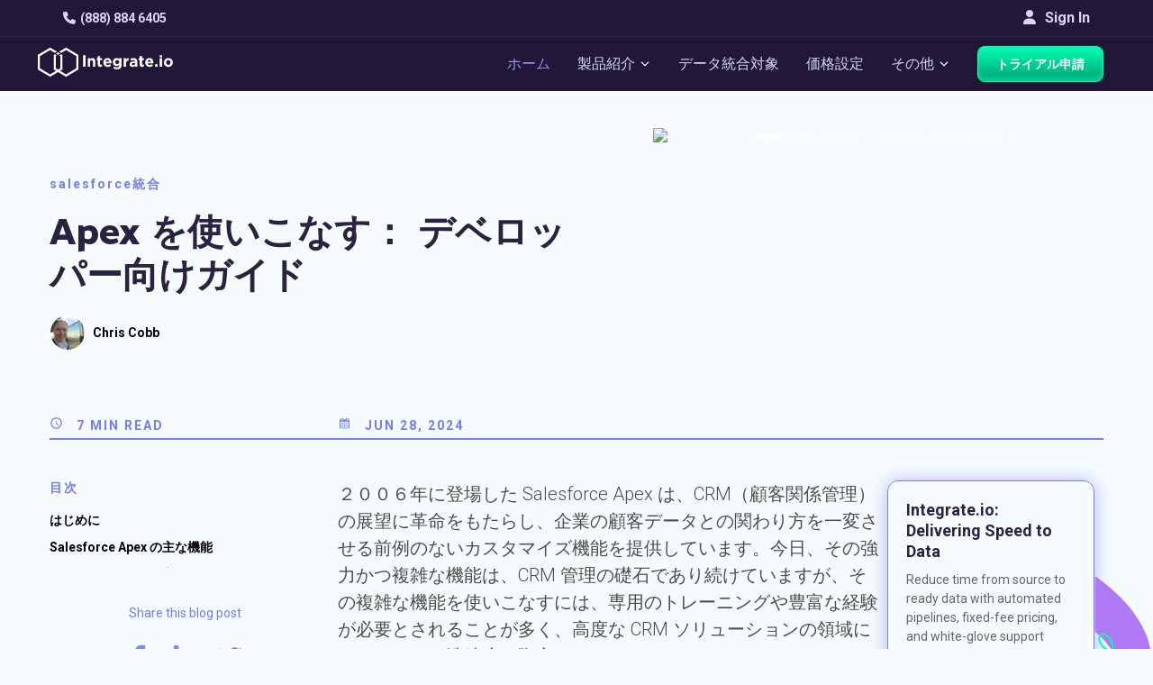

--- FILE ---
content_type: text/html; charset=utf-8
request_url: https://www.integrate.io/jp/blog/mastering-salesforce-apex-ja/
body_size: 50630
content:
<!DOCTYPE html>
<html lang="ja" class="integrateio dark-theme">
  <head>
    <base href="https://www.integrate.io/jp/blog/mastering-salesforce-apex-ja/">
    <meta charset="UTF-8">
    <meta http-equiv="X-UA-Compatible" content="IE=edge,chrome=1">
    
  <title>Apexを使いこなす： デベロッパー向けガイド | Integrate.io</title>
  <meta name="description" content="Apex について、その機能やベストプラクティスなどを見ていきます。" >
  <meta name="author" content="Chris Cobb" >
  <meta name="copyright" content="2026 © Integrate.io Ltd. All rights reserved."/>

    
    <link rel="alternate" hreflang="en" href="https://www.integrate.io/blog/mastering-salesforce-apex/" />

    <link rel="alternate" hreflang="ja" href="https://www.integrate.io/jp/blog/mastering-salesforce-apex-ja/" />


    <link rel="alternate" hreflang="x-default" href="https://www.integrate.io/blog/mastering-salesforce-apex/" />




    
  <meta property="og:title" content="Apexを使いこなす： デベロッパー向けガイド">
    <meta property="og:description" content="Apex について、その機能やベストプラクティスなどを見ていきます。">
    <meta property="og:image" content="https://cdn.buttercms.com/4NMj2U0Rba4kBlXgeOuW">
  <meta property="og:image:width" content="1200">
  <meta property="og:image:height" content="630">
  <meta property="og:url" content="https://www.integrate.io/jp/blog/mastering-salesforce-apex-ja/">
  <meta property="og:site_name" content="Integrate.io">
  <meta property="og:type" content="article">
  <meta property="article:author" content="https://www.facebook.com/integrate.io">
  <meta property="article:publisher" content="https://www.facebook.com/integrate.io">

    
  <meta name="twitter:card" content="summary_large_image">
  <meta name="twitter:site" content="@Integrateio">
    <meta property="twitter:image" content="https://cdn.buttercms.com/4NMj2U0Rba4kBlXgeOuW">
  <meta name="twitter:creator" content="@Integrateio">
  <meta name="twitter:title" content="Apexを使いこなす： デベロッパー向けガイド">
    <meta name="twitter:description" content="Apex について、その機能やベストプラクティスなどを見ていきます。">
  <meta name="twitter:url" content="https://www.integrate.io/jp/blog/mastering-salesforce-apex-ja/">

    
    
  <link rel="preload" as="image" href="https://cdn.filestackcontent.com/auto_image/resize=width:375,height:200,fit:crop/compress/cache=expiry:max/4NMj2U0Rba4kBlXgeOuW">

    <meta name="viewport" content="width=device-width, initial-scale=1.0, maximum-scale=5">
    <link rel="dns-prefetch" href="https://ajax.googleapis.com">
    <link rel="dns-prefetch" href="https://res.cloudinary.com">
    <link rel="dns-prefetch" href="https://cdn.buttercms.com">
    <link rel="dns-prefetch" href="https://cdn.segment.com">
    <link rel="dns-prefetch" href="https://connect.facebook.net">
    <link rel="dns-prefetch" href="https://www.google-analytics.com">
    <link rel="dns-prefetch" href="https://www.googletagmanager.com">
    <link rel="dns-prefetch" href="https://cdn.filestackcontent.com">
    <link rel="dns-prefetch" href="https://js.intercomcdn.com">
    <link rel="dns-prefetch" href="https://connect.facebook.net">
    <link rel="dns-prefetch" href="https://s.adroll.com">
    <link rel="dns-prefetch" href="https://www.clickcease.co">
    <link rel="dns-prefetch" href="https://fonts.googleapis.com">
    <link rel="dns-prefetch" href="https://fonts.gstatic.com">
    <link rel="dns-prefetch" href="https://cdnjs.cloudflare.com">
    
    <link rel="canonical" href="https://www.integrate.io/jp/blog/mastering-salesforce-apex-ja/" >
    <link rel="alternate" type="application/rss+xml" title="Integrate.io" href="http://feeds.feedburner.com/xplenty">

    <!-- Font Awesome CDN -->
    <link rel="stylesheet" href="https://cdnjs.cloudflare.com/ajax/libs/font-awesome/6.4.0/css/all.min.css" 
          integrity="sha512-iecdLmaskl7CVkqkXNQ/ZH/XLlvWZOJyj7Yy7tcenmpD1ypASozpmT/E0iPtmFIB46ZmdtAc9eNBvH0H/ZpiBw==" 
          crossorigin="anonymous" referrerpolicy="no-referrer" />

    <!-- Optimal Font Loading Strategy -->
    <link rel="preconnect" href="https://fonts.googleapis.com">
    <link rel="preconnect" href="https://fonts.gstatic.com" crossorigin>

    <!-- Web Font Loader for better font loading control -->
    <script src="https://ajax.googleapis.com/ajax/libs/webfont/1.6.26/webfont.js"></script>
    <script>
      WebFont.load({
        google: {
          families: [
            'Roboto:100,300,400,500,700',
            'Courier Prime:italic',
            'REM:600,700'
          ]
        },
        timeout: 2000, // Set timeout to prevent blocking page render
        active: function() {
          sessionStorage.setItem('fontsLoaded', true);
        }
      });
    </script>

    <link rel="apple-touch-icon" type="image/png" href="/blog/assets/apple-touch-icon-76-6c0ac23c1d4a275a7796f13432f1bb37790d80ff9cd5c7ca048fbae53b402ce0.png" size="76x76" />
    <link rel="apple-touch-icon" type="image/png" href="/blog/assets/apple-touch-icon-120-823de6390e82ebd9cf418d7da3df38814a5239a9a0a70b177739923c541d7e82.png" size="120x120" />
    <link rel="apple-touch-icon" type="image/png" href="/blog/assets/apple-touch-icon-152-4be08901ad2e3481dc0081191af1c53449baa27f0940a3a4c551ddfb67ec8e2e.png" size="152x152" />
    <link rel="apple-touch-icon" type="image/png" href="/blog/assets/apple-touch-icon-180-dbe9f8f460f1e6735c3d3a373edbfaf35dbdc6516a9031eed9524ef5dcbb5c94.png" size="180x180" />
    <link rel="icon" type="image/x-icon" href="/blog/assets/favicon-7b3fac9c5056e956d9a9c853a88d9979229875e342663df97bd54b2eecee2827.ico" />
    <link rel="shortcut icon" type="image/x-icon" href="/blog/assets/favicon-7b3fac9c5056e956d9a9c853a88d9979229875e342663df97bd54b2eecee2827.ico" />
    <link rel="shortcut icon" type="image/png" href="/blog/assets/favicon-fccb7cf1b006e091c48ba706084f3838cfb92f59c8bde11c9093550dd1360d04.png" />


          <style>
    ﻿/*!
 * Font Awesome Free 6.7.2 by @fontawesome - https://fontawesome.com
 * License - https://fontawesome.com/license/free (Icons: CC BY 4.0, Fonts: SIL OFL 1.1, Code: MIT License)
 * Copyright 2024 Fonticons, Inc.
 */.fa{font-family:var(--fa-style-family, "Font Awesome 6 Free");font-weight:var(--fa-style, 900)}.fab,.fa{-moz-osx-font-smoothing:grayscale;-webkit-font-smoothing:antialiased;display:var(--fa-display, inline-block);font-style:normal;font-variant:normal;line-height:1;text-rendering:auto}.fab::before,.fa::before{content:var(--fa)}.fab{font-family:"Font Awesome 6 Brands"}@keyframes fa-beat{0%,90%{transform:scale(1)}45%{transform:scale(var(--fa-beat-scale, 1.25))}}@keyframes fa-bounce{0%{transform:scale(1, 1) translateY(0)}10%{transform:scale(var(--fa-bounce-start-scale-x, 1.1), var(--fa-bounce-start-scale-y, 0.9)) translateY(0)}30%{transform:scale(var(--fa-bounce-jump-scale-x, 0.9), var(--fa-bounce-jump-scale-y, 1.1)) translateY(var(--fa-bounce-height, -0.5em))}50%{transform:scale(var(--fa-bounce-land-scale-x, 1.05), var(--fa-bounce-land-scale-y, 0.95)) translateY(0)}57%{transform:scale(1, 1) translateY(var(--fa-bounce-rebound, -0.125em))}64%{transform:scale(1, 1) translateY(0)}100%{transform:scale(1, 1) translateY(0)}}@keyframes fa-fade{50%{opacity:var(--fa-fade-opacity, 0.4)}}@keyframes fa-beat-fade{0%,100%{opacity:var(--fa-beat-fade-opacity, 0.4);transform:scale(1)}50%{opacity:1;transform:scale(var(--fa-beat-fade-scale, 1.125))}}@keyframes fa-flip{50%{transform:rotate3d(var(--fa-flip-x, 0), var(--fa-flip-y, 1), var(--fa-flip-z, 0), var(--fa-flip-angle, -180deg))}}@keyframes fa-shake{0%{transform:rotate(-15deg)}4%{transform:rotate(15deg)}8%,24%{transform:rotate(-18deg)}12%,28%{transform:rotate(18deg)}16%{transform:rotate(-22deg)}20%{transform:rotate(22deg)}32%{transform:rotate(-12deg)}36%{transform:rotate(12deg)}40%,100%{transform:rotate(0deg)}}@keyframes fa-spin{0%{transform:rotate(0deg)}100%{transform:rotate(360deg)}}.fa-file-text{--fa:""}.fa-caret-right{--fa:""}.fa-cloud{--fa:""}.fa-table{--fa:""}.fa-caret-left{--fa:""}.fa-users{--fa:""}.fa-angle-right{--fa:""}.fa-user{--fa:""}.fa-server{--fa:""}.fa-headset{--fa:""}.fa-caret-up{--fa:""}.fa-angle-double-right{--fa:""}.fa-file-import{--fa:""}.fa-arrows-h{--fa:""}.fa-sync{--fa:""}.fa-code{--fa:""}.fa-arrow-right{--fa:""}.fa-code-branch{--fa:""}.fa-tags{--fa:""}.fa-pen{--fa:""}.fa-phone{--fa:""}.fa-medkit{--fa:""}.fa-envelope{--fa:""}.fa-border-none{--fa:""}.fa-minus{--fa:""}.fa-caret-down{--fa:""}.fa-angle-down{--fa:""}.fa-file{--fa:""}.fa-search{--fa:""}.fa-chevron-down{--fa:""}.fa-times{--fa:""}.fa-angle-up{--fa:""}.fa-cogs{--fa:""}.fa-building{--fa:""}.fa-shield{--fa:""}.fa-book{--fa:""}.fa-database{--fa:""}.fa-dollar-sign{--fa:"\$"}.fa-video{--fa:""}                                                                                                                                                                                                                                                                                                                                                                                                                                                                                                                                                                                                                                                                                                                                                                                                                                                                                                                                                                                                                                                                                                                                                                                                                                                                                                                                                                                                                                                                                                                                                                                                                                                                                                                                                                                                                                                                                                                                                                                                                                                                                                                                                                                                                                                                                                                                                                                                                                                                                                                                                                                                                                                                                       /*!
* Font Awesome Free 6.7.2 by @fontawesome - https://fontawesome.com
* License - https://fontawesome.com/license/free (Icons: CC BY 4.0, Fonts: SIL OFL 1.1, Code: MIT License)
* Copyright 2024 Fonticons, Inc.
*/:root{--fa-style-family-brands: "Font Awesome 6 Brands";--fa-font-brands: normal 400 1em/1 "Font Awesome 6 Brands"}.fab{font-weight:400}.fa-linkedin-in{--fa:""}.fa-facebook-f{--fa:""}.fa-youtube{--fa:""}.fa-twitter{--fa:""}body{height:100%;font-weight:normal;font-style:normal;font-size:14px;line-height:1.428571429;color:#3f3f3f;background:#2a2241;font-family:"Roboto","Open Sans",sans-serif !important}body .integrateio-blog-post-content.integrateio-blog-post-tags a,body .integrateio-blog-post-content.integrateio-blog-post-tags li,body .integrateio-blog-post-content.integrateio-blog-post-tags p{font-family:"Roboto","Open Sans",sans-serif}body .integrateio-blog-post-content p:not(.post-snippet-description),body .integrateio-blog-post-content .highlight,body .integrateio-blog-post-content ul,body .integrateio-blog-post-content li{font-family:"Roboto","Open Sans",sans-serif}body{position:relative;margin:0}*{-webkit-font-smoothing:antialiased;transition:background-color 300ms linear,color 300ms linear}h1,h2,h3,h4,h5,h6,p{line-height:1.3333333}h3{line-height:1.59999996;font-size:26px}h5{font-weight:500;line-height:1.73333329;font-size:16px}h4{font-weight:700;font-size:21px}a{cursor:pointer}a:hover{text-decoration:none}p,li{line-height:1.73333329;font-size:15.96px;color:#000;font-weight:300}.btn.btn-white{background:linear-gradient(135deg, #fff 0%, #f1f1f1 100%);color:#0e86ef !important}.btn.btn-white:hover{background:#fff}table{padding:0;border:0;overflow:auto;display:block;width:100%;height:auto !important}table tr{border-top:1px solid #cecece;background-color:transparent}table th,table td{border:1px solid #cecece;padding:6px 13px;color:#fff}pre{display:block;line-height:1.45;font-size:14px;background-color:#d7d7d7;border:none;border-radius:3px;overflow:auto;white-space:pre;word-wrap:normal}pre code{white-space:pre}.pre-wrapper{position:relative}.pre-wrapper:hover .copy-button{display:block}.pre-wrapper .copy-button{border:none;color:#000;padding:4px 12px;margin:5px 0;font-size:14px;cursor:pointer;border-radius:4px;transition:background-color .3s;position:absolute;top:8px;right:10px;background-color:#d1e9ff;display:none}.pre-wrapper .copy-button .fa{margin-right:5px}.pre-wrapper .copy-button:hover{background-color:#9ed1ff}.pre-wrapper pre code{padding:20px}.tableauPlaceholder{width:100% !important}@media (min-width: 992px){.hide-desktop{display:none !important}}.form-control:focus{border-width:1px;box-shadow:none}.form-control:hover{border-width:1px;border-color:#0e86ef}.form-control::-webkit-input-placeholder{color:#a0a0a0}.form-control::-moz-placeholder{color:#a0a0a0}.form-control:-ms-input-placeholder{color:#a0a0a0}.form-control:-moz-placeholder{color:#a0a0a0}.navbar-brand span{font-weight:100;font-size:13px;letter-spacing:2px;text-align:center;padding:3px 8px}code{word-break:break-word;line-height:20px;background:#303030;overflow-x:auto;color:#fff;padding:3px 5px}pre code{padding:1em;display:block}.container{padding-right:15px;padding-left:15px;margin-right:auto;margin-left:auto}@media (min-width: 768px){.container{width:750px}}@media (min-width: 992px){.container{width:970px}}@media (min-width: 1200px){.container{width:1170px}}@media (min-width: 1400px){.container{width:1370px}}.container-fluid{padding-right:15px;padding-left:15px;margin-right:auto;margin-left:auto}.hidden{display:none !important}article,aside,footer,main,nav,section,summary{display:block}*{-webkit-font-smoothing:antialiased;transition:background-color 300ms linear,color 300ms linear}*{box-sizing:border-box}.navbar-fixed-top{position:fixed;right:0;left:0;z-index:1030;top:0}.main-nav-container.scrolled{border-bottom:1px solid rgba(179,128,245,0.1254901961)}@media (min-width: 992px){.main-nav-container.scrolled .navbar{padding:0;max-width:100vw;flex-wrap:wrap}.main-nav-container.scrolled .navbar .navbar-brand .logo{height:50px;width:150px}.main-nav-container.scrolled .navbar .get-started-button{height:40px}.main-nav-container.scrolled .nav-container .dropdown-content{margin-top:50px;top:0}.main-nav-container.scrolled .navbar-top{height:0;padding:0}}.main-nav-container{display:flex;flex-flow:column;flex-wrap:wrap;margin-bottom:0;max-height:100vh;justify-content:flex-end;width:100%;max-width:100vw;transition:all .2s ease;background-color:#211738}.navbar{display:flex;flex-flow:row;flex-wrap:wrap;margin-bottom:0;max-height:100vh;justify-content:space-between;border-radius:0;transition:all .2s ease;padding:10px 0 10px;background-color:#211738}@media (max-width: 992px){.navbar{overflow:auto}}.navbar:before,.navbar:after{content:none}@media (max-width: 1200px){.navbar{padding:5px 10px}}.navbar .navbar-brand{display:flex;align-items:center;margin-top:-7px;padding:0}@media (max-width: 992px){.navbar .navbar-brand{display:none}}.navbar .navbar-brand .logo{width:150px;height:40px;margin-top:5px;margin-left:-13px;transition:all .2s ease}.navbar .mobile-logo{display:none;width:calc(100% - 70px);height:40px;margin-top:12px}@media (max-width: 992px){.navbar .mobile-logo{display:flex;margin-left:-20px}}.navbar .mobile-icon{display:none;width:40px;height:40px;justify-content:center;align-items:center;margin:10px;border-radius:10px;border:none;background:transparent}@media (max-width: 992px){.navbar .mobile-icon{display:flex}}.navbar .mobile-icon.active{background-color:#8b8b8b}.navbar .mobile-icon.active span,.navbar .mobile-icon.active span:before,.navbar .mobile-icon.active span:after{background:#fff}.navbar .mobile-icon span,.navbar .mobile-icon span:before,.navbar .mobile-icon span:after{cursor:pointer;border-radius:1px;height:3px;width:30px;background:#fff;position:absolute;display:block;content:""}.navbar .mobile-icon span:before{top:-10px}.navbar .mobile-icon span:after{bottom:-10px}.navbar .nav-container{display:flex;flex-flow:row;list-style:none;transition:all .2s linear;margin-bottom:0;margin-top:0;padding-left:0}.navbar .nav-container.container{position:absolute;right:0;left:0}@media (max-width: 1200px){.navbar .nav-container{padding-left:5px}}@media (max-width: 992px){.navbar .nav-container{flex-flow:column;width:100vw;max-height:0;overflow:hidden}.navbar .nav-container.container{position:initial}.navbar .nav-container .navbar-item-container{opacity:0}.navbar .nav-container.open{display:flex;max-height:2000px;overflow:scroll}.navbar .nav-container.open .navbar-item-container{opacity:1}}.navbar .nav-container .navbar-item-container{display:flex;cursor:pointer;margin:0 15px;flex-wrap:wrap;align-items:center}.navbar .nav-container .navbar-item-container:first-child{margin-left:0}.navbar .nav-container .navbar-item-container:last-child{margin-right:0}@media (max-width: 1200px){.navbar .nav-container .navbar-item-container{margin:0 10px}}@media (max-width: 992px){.navbar .nav-container .navbar-item-container{justify-content:center;margin:5px 0}}@media (min-width: 992px){.navbar .nav-container .navbar-item-container:hover .dropdown-content{display:block}}@media (min-width: 992px){.navbar .nav-container .navbar-item-container.hide-desktop{display:none}}.navbar .nav-container .navbar-item-container.open .icon-dropdown,.navbar .nav-container .navbar-item-container:hover .icon-dropdown{transform:rotate(180deg) scale(1.8);margin:0 2px -5px 2px}.navbar .nav-container .navbar-item{font-size:16px;color:#dbd6f5;line-height:40px;font-weight:500}.navbar .nav-container .navbar-item .lighter{opacity:.8}.navbar .nav-container .navbar-item.highlighted{background:linear-gradient(50.37deg, #9aa2f7 2.75%, #ae79f3 88.23%);-webkit-background-clip:text;background-clip:text;color:transparent;-webkit-text-fill-color:transparent;-webkit-font-smoothing:antialiased}@media (max-width: 1200px){.navbar .nav-container .navbar-item{font-size:14px}}@media (max-width: 992px){.navbar .nav-container .navbar-item{width:100%;font-size:16px;text-align:center}}@media (max-width: 1200px){.navbar .nav-container .get-started-button{padding:12px;width:auto}}@media (max-width: 992px){.navbar .nav-container .get-started-button{padding:12px 40px;width:190px}}.navbar .nav-container .icon-dropdown{height:15px;transform:scale(1.8);margin:-5px 2px 2px;padding-top:5px;width:10px;transition:all .2s linear}@media (max-width: 992px){.navbar .nav-container .icon-dropdown{margin-right:-11px}}.navbar .nav-container .dropdown-content{position:absolute;min-width:160px;z-index:1000;margin-top:90px;margin-left:0;transition:all .2s linear;display:none;top:0}@media (max-width: 1200px){.navbar .nav-container .dropdown-content{margin-top:50px}}.navbar .nav-container .dropdown-content.center{margin-left:-600px;height:295px}@media (max-width: 992px){.navbar .nav-container .dropdown-content.center{height:auto;max-height:0;margin-left:0}}@media (max-width: 992px){.navbar .nav-container .dropdown-content{transition:all .2s linear;max-height:0;position:initial;width:100%;margin:0;padding:0;pointer-events:none;display:block}.navbar .nav-container .dropdown-content.open{display:block;max-height:600px;overflow:scroll;pointer-events:all;max-width:calc(100vw - 40px);margin-left:-20px}.navbar .nav-container .dropdown-content.open .dropdown-container{width:auto;opacity:1;justify-content:center}.navbar .nav-container .dropdown-content.open .dropdown-container .list-item{display:flex;justify-content:center}.navbar .nav-container .dropdown-content.open .dropdown-container .list-item .list-item-link{width:auto;text-align:center}.navbar .nav-container .dropdown-content .dropdown-container{opacity:0}}.navbar .nav-container .dropdown-container{background-color:#4c3580;display:flex;flex-flow:row;flex-wrap:wrap;align-items:flex-start;box-shadow:0 8px 16px 0 rgba(0,0,0,0.2);border-radius:10px;overflow:auto;max-height:calc(100vh - 100px);height:100%;width:auto;justify-content:flex-start;border:1px solid #a6e8ff}.navbar .nav-container .dropdown-container.wider{width:1060px}@media (max-width: 992px){.navbar .nav-container .dropdown-container.wider{width:90vw}}@media (max-width: 992px){.navbar .nav-container .dropdown-container{box-shadow:none;background-color:transparent}}.navbar .nav-container .dropdown-container.products-dropdown .dropdown-list{padding:25px 19px;grid-template-rows:50px 30px 100px 40px 30px;padding-top:35px}@media (max-width: 992px){.navbar .nav-container .dropdown-container.products-dropdown .dropdown-list{grid-template-rows:50px 30px 50px 40px 30px;padding-top:15px}}.navbar .nav-container .dropdown-container.products-dropdown .dropdown-list .dropdown-list-title{font-family:REM;font-size:16px;font-style:normal;font-weight:600;line-height:normal;text-transform:none}.navbar .nav-container .dropdown-container.products-dropdown .dropdown-list .dropdown-list-description{font-family:Roboto;font-size:14px;font-style:normal;font-weight:400;line-height:21.8px;letter-spacing:.28px}.navbar .nav-container .dropdown-container.products-dropdown .dropdown-list .dropdown-list-link{color:#fff;font-family:Roboto;font-size:14px;font-style:normal;font-weight:500;line-height:normal;letter-spacing:.42px}.navbar .nav-container .dropdown-container.products-dropdown .dropdown-list .dropdown-list-icons{display:flex;flex-flow:row;justify-content:flex-start;gap:10px}@media (max-width: 992px){.navbar .nav-container .dropdown-container.products-dropdown .dropdown-list .dropdown-list-icons{width:100%;justify-content:center}}.navbar .nav-container .dropdown-container.products-dropdown .dropdown-list .dropdown-list-icons .icon-products-menu,.navbar .nav-container .dropdown-container.products-dropdown .dropdown-list .dropdown-list-icons .fa{color:#fff;font-size:18px;width:18px;height:18px}.navbar .nav-container .dropdown-container.products-dropdown .dropdown-list .dropdown-list-icons .icon-products-menu.salesforce,.navbar .nav-container .dropdown-container.products-dropdown .dropdown-list .dropdown-list-icons .fa.salesforce{width:28px;height:20px}.navbar .nav-container .dropdown-list{list-style:none;padding:15px 0;display:flex;flex-flow:column;justify-content:center;align-items:center}@media (max-width: 992px){.navbar .nav-container .dropdown-list{padding:0;margin:0;min-width:200px}}.navbar .nav-container .dropdown-list.in-row{width:260px;align-items:flex-start;height:290px;padding:25px 21px;justify-content:flex-start;display:grid;grid-template-rows:40px 1fr 40px}@media (max-width: 1200px){.navbar .nav-container .dropdown-list.in-row{width:240px}}@media (max-width: 992px){.navbar .nav-container .dropdown-list.in-row{width:100%;height:auto;padding:20px 40px;justify-content:center}.navbar .nav-container .dropdown-list.in-row .dropdown-list-title,.navbar .nav-container .dropdown-list.in-row .dropdown-list-description,.navbar .nav-container .dropdown-list.in-row .dropdown-list-link{text-align:center}}.navbar .nav-container .dropdown-list.in-row.link{border-radius:8px}.navbar .nav-container .dropdown-list.in-row.link:hover{background-color:#36265c}.navbar .nav-container .dropdown-list.in-row .list-item{padding:5px}@media (max-width: 992px){.navbar .nav-container .dropdown-list.in-row .list-item .list-item-link{text-align:left}}.navbar .nav-container .dropdown-list.in-row .list-item:first-child{padding-top:0}.navbar .nav-container .dropdown-list .list-item{width:100%;display:flex;align-items:center;border-radius:5px;padding:15px}.navbar .nav-container .dropdown-list .list-item .fa{font-size:12px;margin-right:10px;width:15px}.navbar .nav-container .dropdown-list .list-item.with-icon{padding:15px}.navbar .nav-container .dropdown-list .list-item.with-icon:before{display:none}.navbar .nav-container .dropdown-list .list-item.with-padding{padding-left:25px}.navbar .nav-container .dropdown-list .list-item .item-icon{margin-right:10px;color:#fff}.navbar .nav-container .dropdown-list .list-item .list-item-link{text-decoration:none;line-height:20px;font-weight:500;color:#fff;width:100%;text-align:left;max-width:200px;display:block;font-size:14px}.navbar .nav-container .dropdown-list .list-item.empty{height:57px;pointer-events:none;cursor:initial}@media (max-width: 992px){.navbar .nav-container .dropdown-list .list-item.empty{display:none}}.navbar .nav-container .dropdown-list .list-item.empty:hover{background-color:#36265c}.navbar .nav-container .dropdown-list .list-item:hover{background-color:#36265c}.navbar .nav-container .dropdown-list .dropdown-list-title{font-size:14px;color:#fff;text-transform:uppercase;margin-bottom:10px;font-weight:700;font-family:"REM","sans-serif"}.navbar .nav-container .dropdown-list .dropdown-list-description{font-size:14px;color:#fff;line-height:18px;font-weight:400}.navbar .nav-container .dropdown-list .dropdown-list-link{font-size:16px;color:#fff;margin-top:10px;align-self:flex-end;font-weight:500}.navbar .nav-container .dropdown-list .dropdown-list-link:hover{text-decoration:underline}.navbar .nav-container .dropdown-list .dropdown-list-link .fa{font-size:12px;margin-left:5px}.navbar-top{padding-top:10px;transition:all .2s linear;padding-bottom:10px;width:100vw;border-bottom:1px solid rgba(179,128,245,0.1254901961)}.navbar-top .container{display:flex;flex-flow:row;justify-content:space-between;align-items:center;transition:all .2s linear}@media (max-width: 992px){.navbar-top .container{width:100vw}}@media (max-width: 992px){.navbar-top .navbar-top-left{margin-left:30px}}.navbar-top .navbar-top-left .navbar-item{color:#dbd6f5;font-weight:600}.navbar-top .navbar-top-left .fa{margin-right:5px;color:#dbd6f5}.navbar-top .navbar-top-right{display:flex}@media (max-width: 992px){.navbar-top .navbar-top-right{margin-right:30px}}.navbar-top .navbar-top-right .signin-button{color:#dbd6f5;line-height:20px;text-align:center;background-color:transparent;border:none;padding:0;font-size:16px;font-weight:600}.navbar-top .navbar-top-right .fa{margin-right:10px;color:#dbd6f5;margin-bottom:2px}.integrateio-footer{margin-top:50px;padding-top:150px;background-position-y:-40px}.integrateio-footer.blog-footer{background-color:#2a2241}@media (max-width: 2000px){.integrateio-footer{padding-top:50px}}@media (max-width: 1600px){.integrateio-footer{padding-top:10px}}@media (max-width: 991px){.integrateio-footer{padding-top:0}}.integrateio-footer .container{position:relative;overflow:hidden;padding-bottom:20px}.integrateio-footer .logo{width:200px;height:40px;margin-bottom:20px}@media (max-width: 991px){.integrateio-footer .logo{width:80%}}.integrateio-footer .company__info--details{font-weight:800;font-size:18px;color:#fff;line-height:24px;padding-left:15px}@media (max-width: 991px){.integrateio-footer .company__info--details{text-align:center}}.integrateio-footer .company__info--details .fa{margin-right:10px;font-size:18px}.integrateio-footer .company__info--details a{color:#fff;font-weight:400;margin-top:10px;display:block}.integrateio-footer .company__info--details a:hover{color:#fff}.footer__content--company--information{padding-left:0;display:flex;flex-direction:column;z-index:2;margin-right:50px;width:300px}.footer__content--company--information .company__info--wrapper{max-width:240px}@media (max-width: 991px){.footer__content--company--information .company__info--wrapper{max-width:100%;display:flex;flex-flow:column;align-items:center}}@media (max-width: 991px){.footer__content--company--information{display:flex;flex-direction:column;align-items:center;padding:0;margin:0;width:100%}}.footer__content--about--information{z-index:2;display:flex;justify-content:space-between;flex-flow:column;width:100%;padding:0}@media (max-width: 991px){.footer__content--about--information{flex-flow:column;justify-content:center;align-items:center;padding-top:15px}}@media (max-width: 399px){.footer__content--about--information{flex-direction:column}}.footer__content--about--information .footer__content--about-list{display:flex;justify-content:space-between;flex-flow:row}@media (max-width: 991px){.footer__content--about--information .footer__content--about-list{flex-flow:column}}.footer__content--about--information :lang(ja) .list-group-item{font-weight:inherit}.footer__content--about--information .list-group-item{padding:0;border:none !important;background-color:inherit !important;margin:1px 0;line-height:20px;color:#fff;font-size:16px;font-weight:400;margin-bottom:7px}@media (max-width: 991px){.footer__content--about--information .list-group-item{text-align:center}}.footer__content--about--information .list-group-item a{color:#fff;transition:all .3s linear}.footer__content--about--information .list-group-item a:hover{color:#ae79f3}.footer__content--about--information .about__information--title{margin-top:0;letter-spacing:1.6px;text-transform:uppercase;font-weight:400;font-size:20px;color:#fff;line-height:22px;margin-bottom:0;font-family:"REM",sans-serif;font-size:16px;margin-bottom:10px}@media (max-width: 991px){.footer__content--about--information .about__information--title{text-align:center}}.footer__content{display:flex;z-index:2;width:100%;flex-flow:row}@media (max-width: 991px){.footer__content{flex-direction:column}}@media (max-width: 991px){.footer__content{padding:20px 20px 10px 20px}}.footer__content .footer__content--about--information{z-index:2}.footer__bottom-strip{background-color:rgba(29,150,255,0.1)}.footer__bottom-strip-socials{display:flex;width:150px;justify-content:space-around;margin-top:5px;margin-bottom:10px;width:100%}@media (max-width: 991px){.footer__bottom-strip-socials{width:70%}}.footer__bottom-strip-socials i{margin-right:5px;font-size:15px;color:#fff}.signup-form.footer-signup{margin-bottom:40px;flex-flow:column;align-items:flex-start;width:100%}@media (max-width: 991px){.signup-form.footer-signup{position:initial}}.signup-form.footer-signup .signup-form-title{color:#fff;font-weight:400;font-size:18px;margin-bottom:10px}@media (max-width: 991px){.signup-form.footer-signup .signup-form-title{margin-top:20px;text-align:center;margin-bottom:10px}}.signup-form.footer-signup .hbspt-form form{justify-content:flex-start;display:flex;flex-flow:row;align-items:flex-start}@media (max-width: 991px){.signup-form.footer-signup .hbspt-form form{flex-flow:column;align-items:center}}.signup-form.footer-signup .hbspt-form form .hs-error-msg{max-width:200px}.signup-form.footer-signup .hbspt-form form [name=email]{border:none;width:200px;height:36px;border-radius:10px}@media (max-width: 991px){.signup-form.footer-signup .hbspt-form form [name=email]{text-align:center}}.signup-form.footer-signup .hbspt-form form [name=email]::-moz-placeholder{color:#bebebe}.signup-form.footer-signup .hbspt-form form [name=email]::placeholder{color:#bebebe}@media (max-width: 991px){.signup-form.footer-signup .hbspt-form form .field{margin-bottom:10px}}.signup-form.footer-signup .hbspt-form form .actions{margin:0}.signup-form.footer-signup .hbspt-form form .actions input{border:2px solid #fff;background:transparent;color:#fff;font-weight:700;padding:7px 30px;height:36px;font-size:16px;width:auto;margin-left:10px;cursor:pointer;transition:all .3s linear}.signup-form.footer-signup .hbspt-form form .actions input:hover{background:#00ebb2 !important;color:#000 !important;border:1px solid #00ebb2}@media (max-width: 991px){.signup-form.footer-signup .hbspt-form form .actions input{margin-left:0}}.footer__bottom-strip{padding:10px 0;background-color:#1e1537}@media (max-width: 991px){.footer__bottom-strip{padding:10px 20px}}.footer__bottom-strip .container{display:flex;justify-content:space-between;align-items:center;color:#fff;font-size:14px;font-weight:400}.footer__bottom-strip .container a{cursor:pointer;color:#fff;text-decoration:none;transition:all .3s linear}.footer__bottom-strip .container a:hover{color:#ae79f3}@media (min-width: 992px){#webinarModal .modal-dialog{width:700px}}#webinarModal h4.modal-title{padding:30px 50px 10px 50px;font-size:21px}@media (max-width: 767px){#webinarModal h4.modal-title{padding:30px 5px 10px 5px}}#webinarModal h5{text-align:left;padding:0 50px 10px 50px;font-size:16px}@media (max-width: 767px){#webinarModal h5{padding:0 5px 10px 5px}}#webinarModal .modal-header{text-align:center;border-bottom:none}#webinarModal .modal-header small{font-size:92%}#webinarModal .modal-body{padding:10px 60px}@media (max-width: 767px){#webinarModal .modal-body{padding:10px 20px}}#webinarModal .modal-footer{border-top:none;padding:10px 60px}#webinarModal .modal-footer small{font-size:92%}#webinarModal .modal-footer a{color:#3f3f3f}@media (max-width: 767px){#webinarModal .modal-footer{padding:10px 20px}}#webinarModal .modal-footer button{margin-left:auto}#webinarModal .modal-footer button:hover{background:#0e86ef}#webinarModal .modal-footer .text-center{padding-top:10px;padding-bottom:10px}#webinarModal .modal-footer .btn{line-height:1.428571429;font-size:14px}#webinarModal .webinar-form{display:flex;flex-flow:column;align-items:center}#webinarModal .modal-title{font-size:40px;color:#3f3f3f;-webkit-text-decoration:none solid #3f3f3f;text-decoration:none solid #3f3f3f;text-align:center;font-weight:200}#webinarModal .modal-footer{display:flex;flex-flow:column;align-items:center;width:400px;padding:0;margin-bottom:60px}#webinarModal .modal-footer .btn{width:400px;margin-left:0}#webinarModal .form-control{width:400px}#webinarModal .fields{display:flex;flex-flow:column;align-items:center}#emailSendModal{padding:0 !important}@media (min-width: 992px){#emailSendModal .modal-dialog{margin:100px auto;width:952px}}#emailSendModal h2.modal-title{padding:30px 50px 10px;font-size:30px;font-weight:500;letter-spacing:.1px;text-align:center;color:#3f3f3f}#emailSendModal h2.modal-title strong{font-weight:bolder}@media (max-width: 767px){#emailSendModal .modal-body{padding:10px 30px}}#emailSendModal .modal-header{text-align:center}#emailSendModal .modal-footer{margin-bottom:50px}@media (max-width: 767px){#emailSendModal .modal-footer{padding:10px 30px}}#emailSendModal .modal-footer button:hover{background:#0e86ef}#emailSendModal .modal-footer .text-center{color:#949494;font-size:14px;padding-top:10px;padding-bottom:10px}#emailSendModal .modal-footer .text-center a{color:#949494;font-size:14px;font-weight:bold;text-decoration:underline}#newsletterModal{background-color:rgba(0,0,0,0.6)}#newsletterModal .btn-close{right:32px;top:32px;color:#737cf2;text-shadow:none}#newsletterModal .btn-close span{font-family:sans-serif;font-size:32px;font-weight:400}#newsletterModal #newsletterForm{height:100%;display:flex;justify-content:center;align-items:center}#newsletterModal .modal-dialog{position:relative;top:calc((100vh - 500px)/2);margin:0 auto;width:800px;height:220px;max-width:none}@media (max-width: 991px){#newsletterModal .modal-dialog{width:calc(100vw - 40px);height:-moz-fit-content;height:fit-content;top:100px}}#newsletterModal .modal-content{-o-object-fit:contain;object-fit:contain;width:100%;height:100%;background:#fff;border-radius:20px;border:none;overflow:hidden}#newsletterModal .modal-content .modal-body{padding:6px 10px;display:flex;align-items:center;justify-content:center;height:100%;position:relative;width:100%}#newsletterModal .modal-content .newsletter-icon{position:absolute;bottom:0;right:0;z-index:10}@media (max-width: 991px){#newsletterModal .modal-content .newsletter-icon{width:300px}}#newsletterModal .modal-content .newsletter-background{position:absolute;bottom:0;right:0;opacity:.5;width:200px;height:150px}@media (max-width: 991px){#newsletterModal .modal-content .newsletter-background{width:400px;height:300px}}#newsletterModal .modal-content .close{font-size:32px;position:absolute;top:10px;right:17px}#newsletterModal .modal-content fieldset{display:flex;flex-flow:column;justify-content:center;width:100%;align-items:flex-start;padding:32px}@media (max-width: 991px){#newsletterModal .modal-content fieldset{align-items:center;margin-bottom:200px}}#newsletterModal .modal-content fieldset .modal-title{font-style:normal;text-align:left;line-height:30px;font-size:22px;color:#000;-webkit-text-decoration:none solid #737cf2;text-decoration:none solid #737cf2;margin:0}@media (max-width: 991px){#newsletterModal .modal-content fieldset .modal-title{text-align:center}}#newsletterModal .modal-content fieldset .modal-subtitle{font-size:14px;color:#000;-webkit-text-decoration:none solid #000;text-decoration:none solid #000;line-height:20px;margin-top:16px;margin-bottom:24px}@media (max-width: 991px){#newsletterModal .modal-content fieldset .modal-subtitle{text-align:center}}#newsletterModal .modal-content fieldset .newsletter-contact-group{margin:0;display:flex;width:70%;justify-content:center;flex-flow:row wrap}@media (max-width: 991px){#newsletterModal .modal-content fieldset .newsletter-contact-group{width:100%;height:-moz-fit-content;height:fit-content}}#newsletterModal .modal-content fieldset .newsletter-contact-group>*{height:50px}#newsletterModal .modal-content fieldset .newsletter-contact-group .email{order:1;flex-basis:65%}@media (max-width: 991px){#newsletterModal .modal-content fieldset .newsletter-contact-group .email{width:100%;flex-basis:auto}}#newsletterModal .modal-content fieldset .newsletter-contact-group .submit-btn{order:2;flex-basis:30%;padding:0;margin-left:12px;max-width:180px;display:flex;align-items:center;justify-content:center;text-transform:uppercase}@media (max-width: 991px){#newsletterModal .modal-content fieldset .newsletter-contact-group .submit-btn{width:100%;flex-basis:auto}}#newsletterModal .modal-content fieldset .muted{color:#fff;font-size:14px;font-weight:400;margin-bottom:15px}#newsletterModal .modal-content fieldset .options{display:flex;justify-content:space-between;flex-flow:row;width:280px}#newsletterModal .modal-content fieldset .options span{color:#fff;text-decoration:underline}#newsletterModal .modal-content fieldset .options span:first-child{margin-right:8px}.h-input-field{opacity:0;position:absolute;top:0;left:0;height:0;width:0;z-index:-1}.modal{z-index:1060 !important}.btn-close{position:absolute;top:20px;right:0;line-height:1;color:#fff;text-shadow:0 1px 0 #fff;z-index:10;padding:0;cursor:pointer;background:transparent;border:0;opacity:1}.btn-close span{font-weight:100;font-family:sans-serif;font-size:40px}.pager-container .custom-pagination{padding-left:0;margin:20px 0;list-style:none;text-align:center}.pager-container .custom-pagination li{display:inline-block;background-size:cover;font-size:16px;color:#2f2b46;-webkit-text-decoration:none solid #2f2b46;text-decoration:none solid #2f2b46;font-weight:500;background:transparent}.pager-container .custom-pagination li.gap-link{background:transparent;cursor:not-allowed;pointer-events:none;border:none}.pager-container .custom-pagination li.previous-blog{margin-right:18px}.pager-container .custom-pagination li.previous-blog .fa{color:#737cf2}.pager-container .custom-pagination li.next-blog{margin-left:18px}.pager-container .custom-pagination li.next-blog .fa{color:#737cf2}.pager-container .custom-pagination li>a,.pager-container .custom-pagination li>span{display:inline-block;padding:5px 14px;color:#fff;border:1px solid #fff;border-radius:4px;margin:4px}.pager-container .custom-pagination li>a:hover,.pager-container .custom-pagination li>span:hover{background-color:#e0e7ff;background-size:cover;color:#2f2b46}.pager-container .custom-pagination .next>a,.pager-container .custom-pagination .next>span{float:right}.pager-container .custom-pagination .prev>a,.pager-container .custom-pagination .prev>span{float:left}.pager-container .custom-pagination .first>a:after{content:"";font-family:FontAwesome,sans-serif;color:#000}.pager-container .custom-pagination .first>span{float:right}.pager-container .custom-pagination .last>a:before{content:"";font-family:FontAwesome,sans-serif;color:#000}.pager-container .custom-pagination .last>span{float:right}.pager-container .custom-pagination .disabled>a,.pager-container .custom-pagination .disabled>a:hover,.pager-container .custom-pagination .disabled>a:focus,.pager-container .custom-pagination .disabled>span{background-color:#fff;background-size:cover;font-size:16px;color:#2a2241;-webkit-text-decoration:none solid #e0e7ff;text-decoration:none solid #e0e7ff;cursor:not-allowed;pointer-events:none}.light-theme-blog .pager-container .custom-pagination .disabled>a,.light-theme-blog .pager-container .custom-pagination .disabled>a:hover,.light-theme-blog .pager-container .custom-pagination .disabled>a:focus,.light-theme-blog .pager-container .custom-pagination .disabled>span{background-color:rgba(115,124,242,0.1);background-size:cover;font-size:16px;color:#2a2241;-webkit-text-decoration:none solid #e0e7ff;text-decoration:none solid #e0e7ff;cursor:not-allowed;pointer-events:none}.btn{display:flex;flex-direction:row;justify-content:center;align-items:center;padding:10px 20px;border-radius:8px;font-size:14px;line-height:18px;font-weight:600;text-align:center;vertical-align:middle;touch-action:manipulation;cursor:pointer;white-space:nowrap;transition:background .2s linear,box-shadow .2s linear,border .2s linear,transform .2s linear}.btn.btn-primary{color:#fff;border-radius:8px;border:1px solid #01ffb3;background:linear-gradient(180deg, #01ffb3 0%, #00a272 100%);box-shadow:0px -4px 4px 0px rgba(1,255,179,0.5) inset,0px 4px 4px 0px rgba(0,0,0,0.1)}.btn.btn-primary:hover{background:linear-gradient(180deg, #00cd90 0%, #006f4e 100%)}.btn.btn-secondary{color:#000;border-radius:8px;border:1px solid #8affdc;background:linear-gradient(180deg, #d0fff1 0%, #68f9cd 100%);box-shadow:0px -4px 4px 8px rgba(138,255,220,0.5) inset,0px 4px 4px 0px rgba(0,0,0,0.1);padding:10px 20px}.btn.btn-secondary:hover{background:linear-gradient(180deg, #9dffe2 0%, #37f7bd 100%);border:1px solid #8affdc}.btn-secondary{color:#000;border-radius:8px;border:1px solid #8affdc;background:linear-gradient(180deg, #d0fff1 0%, #68f9cd 100%);box-shadow:0px -4px 4px 8px rgba(138,255,220,0.5) inset,0px 4px 4px 0px rgba(0,0,0,0.1);padding:10px 20px}.btn-secondary:hover{background:linear-gradient(180deg, #9dffe2 0%, #37f7bd 100%);border:1px solid #8affdc}html{height:100%}html *{font-family:"Roboto",sans-serif}html h1,html h2,html h3,html h4,html h5,html h6{font-family:"REM","sans-serif" !important}html *,html *::before,html *::after{box-sizing:border-box;-webkit-font-smoothing:antialiased}html body{background-color:#2a2241;background-attachment:fixed;background-size:cover;background-position:center center;background-repeat:no-repeat;min-height:calc(100vh + 120px)}h4,.h4,h5,.h5,h6,.h6{margin-top:10px;margin-bottom:10px}a{text-decoration:none}a:hover{text-decoration:none}fieldset{padding:0;margin:0;border:0;min-width:0}.hidden{display:none !important}.modal{display:none;overflow:hidden;position:fixed;top:0;right:0;bottom:0;left:0;z-index:1040;-webkit-overflow-scrolling:touch;outline:0}.fade{opacity:1;transition:opacity .15s linear}.modal-dialog{position:relative;width:auto;margin:.5rem}.modal.fade .modal-dialog{transition:transform .3s ease-out;transform:translate(0, -50px)}.modal.show .modal-dialog{transform:none}.form-group{margin-bottom:15px}.form-control{display:block;width:100%;height:46px;padding:6px 12px;font-size:14px;line-height:1.428571429;color:#3f3f3f;background-color:#fff;background-image:none;border:1px solid #b6b6b6;border-radius:6px;box-shadow:inset 0 1px 1px rgba(0,0,0,0.08);transition:border-color ease-in-out .15s,box-shadow ease-in-out .15s}.btn-block{display:block;width:100%}a{text-decoration:none}ul{margin-top:0;margin-bottom:10px;list-style:none}.list-group{margin-bottom:20px;padding-left:0}.h-input-field{opacity:0;position:absolute;top:0;left:0;height:0;width:0;z-index:-1}body{background-color:#2a2241;overflow-x:hidden}.blog-snippets-wrapper{align-items:center;align-content:space-between;padding:0;flex-wrap:wrap;display:grid;grid-template-columns:repeat(auto-fill, 360px);grid-gap:1rem;justify-content:space-between;width:100%}@media (max-width: 991px){.blog-snippets-wrapper{flex-flow:column;width:100%;justify-content:center;align-items:center;margin-top:0;grid-template-columns:auto}}.blog-section.blog-section-posts{margin-top:50px}@media (max-width: 991px){.blog-section.blog-section-posts{margin-top:20px}}.blog-snippets-container.container{margin-top:50px}@media (max-width: 991px){.blog-snippets-container.container{margin-top:20px}}.search-box{position:relative;margin-bottom:0}@media (max-width: 991px){.search-box{margin-top:20px;width:100%}}.search-box .search-input{width:380px;height:44px;padding:10px 14px 9px 38px;border:2px solid #737cf2;border-radius:6px;background-color:transparent;background-size:cover;font-size:16px;color:#151719;-webkit-text-decoration:none solid #151719;text-decoration:none solid #151719}@media (max-width: 991px){.search-box .search-input{width:100%}}.search-box .search-input::-moz-placeholder{color:#151719;opacity:.5}.search-box .search-input::placeholder{color:#151719;opacity:.5}.search-box .search-input::-webkit-search-decoration,.search-box .search-input::-webkit-search-cancel-button,.search-box .search-input::-webkit-search-results-button,.search-box .search-input::-webkit-search-results-decoration{-webkit-appearance:none}.search-box .fa{position:absolute;left:40px;top:11px;font-size:20px;color:#737cf2}.homepage-products-section-title{margin-top:-32px}.homepage-products-section-title .blog-title{margin-bottom:0}@media (max-width: 991px){.homepage-products-section-title .blog-title{text-align:center;justify-content:center}}.homepage-products-section-title .blog-description{font-size:20px;font-weight:400;color:#fff;text-align:left;margin-bottom:30px;margin-top:-5px;line-height:26px}@media (max-width: 991px){.homepage-products-section-title .blog-description{text-align:center}}.homepage-products-section{width:100%;background-color:#2a2241}.homepage-products-section .grid-title{font-size:32px;font-weight:400;color:#fff;text-align:center;margin-bottom:-15px}.homepage-products-grid{display:flex;flex-wrap:wrap;flex-direction:row;justify-content:space-between;position:relative;margin-top:20px;margin-bottom:20px;-webkit-backdrop-filter:blur(5px);backdrop-filter:blur(5px);width:100%}@media (max-width: 991px){.homepage-products-grid{flex-direction:column;width:100%;align-items:center}}.homepage-products-grid .dropdown-list{display:grid;padding:20px 19px;grid-template-rows:110px 40px 100px 20px;background:linear-gradient(36.28deg, #463668, #403a64 82.34%);border-radius:16px;text-align:left;transition:all .3s ease;min-height:280px;width:270px;margin:10px}.homepage-products-grid .dropdown-list:first-child{margin-left:0}@media (max-width: 991px){.homepage-products-grid .dropdown-list:first-child{margin-left:10px}}.homepage-products-grid .dropdown-list:last-child{margin-right:0}@media (max-width: 991px){.homepage-products-grid .dropdown-list:last-child{margin-right:10px}}.homepage-products-grid .dropdown-list:hover{transform:translateY(-5px);background-color:#36265c}.homepage-products-grid .dropdown-list .dropdown-list-title{font-family:"REM",sans-serif;font-size:21px;font-style:normal;font-weight:600;line-height:normal;text-transform:none;color:#fff}@media (max-width: 991px){.homepage-products-grid .dropdown-list .dropdown-list-title{text-align:center}}.homepage-products-grid .dropdown-list .dropdown-list-description{font-family:Roboto;font-size:14px;font-style:normal;font-weight:400;line-height:21.8px;letter-spacing:.28px;color:#fff}@media (max-width: 991px){.homepage-products-grid .dropdown-list .dropdown-list-description{text-align:center}}.homepage-products-grid .dropdown-list .dropdown-list-link{color:#01ffb3;cursor:pointer;font-family:Roboto;font-size:14px;font-style:normal;font-weight:500;letter-spacing:.42px;line-height:normal;transition:all .2s linear}.homepage-products-grid .dropdown-list .dropdown-list-link:hover{color:#00cd90}@media (max-width: 991px){.homepage-products-grid .dropdown-list .dropdown-list-link{text-align:center}}.homepage-products-grid .dropdown-list .dropdown-list-icons{display:flex;flex-flow:row;justify-content:flex-start;gap:10px}@media (max-width: 992px){.homepage-products-grid .dropdown-list .dropdown-list-icons{width:100%;justify-content:center}}.homepage-products-grid .dropdown-list .dropdown-list-icons .product-icons{width:230px;height:100px;margin-top:-10px}.blog-section .blog-categories{display:flex;flex-flow:row;align-items:flex-end;justify-content:space-between;flex-wrap:wrap;padding:0}@media (max-width: 991px){.blog-section .blog-categories{width:calc(100vw - 50px)}}.blog-section .blog-categories .sort-search-blog{justify-content:flex-start;width:100%;align-items:center;margin-bottom:10px;display:grid;grid-auto-flow:row;grid-template-columns:230px 1fr 1fr;-moz-column-gap:20px;column-gap:20px}@media (max-width: 991px){.blog-section .blog-categories .sort-search-blog{align-items:flex-start;grid-auto-flow:column;grid-template-rows:1fr 1fr 1fr;grid-gap:20px;grid-template-columns:1fr}}.blog-section .blog-categories .sort-search-blog .categories-select-group{justify-self:flex-start}@media (max-width: 991px){.blog-section .blog-categories .sort-search-blog .categories-select-group{margin-left:0;margin-top:10px;width:100%}}.blog-section .blog-categories .sort-search-blog .sort-select-group{justify-self:flex-end}@media (max-width: 991px){.blog-section .blog-categories .sort-search-blog .sort-select-group{grid-column:1;align-items:center;justify-content:center;width:100%;justify-content:flex-start}}.blog-section .blog-categories .sort-search-blog .sort-select-group .sort-select-label{font-size:16px;font-weight:400}.blog-section .blog-categories .sort-search-blog .sort-select-group #sort-by-select{border:none;font-weight:700;font-size:16px;background:none;text-transform:none;width:110px;box-shadow:none}@media (max-width: 991px){.blog-section .blog-categories .sort-search-blog .sort-select-group #sort-by-select{width:150px}}.blog-section .blog-categories .form-group{display:flex;flex-flow:row;margin-top:0;align-items:center;margin-bottom:0}.blog-section .blog-categories .form-group .select-control{-webkit-appearance:none;-moz-appearance:none;width:169px;height:44px;padding:10px 14px 9px;border:2px solid #737cf2;border-radius:6px;background-color:transparent;background-size:cover;font-size:16px;color:#151719;-webkit-text-decoration:none solid #151719;text-decoration:none solid #151719}@media (max-width: 991px){.blog-section .blog-categories .form-group .select-control{width:100%}}.blog-section .blog-categories .form-group .fa{margin-left:-30px;pointer-events:none;color:#737cf2;font-size:20px}.blog-section .blog-headline{position:relative;width:100%}.blog-section .blog-headline h1{font-size:45px;font-weight:700;line-height:1.11;letter-spacing:-0.8px;text-align:center;color:#fff;margin:0 0 50px}.blog-section .blog-headline .blog-headline-divider{width:50px;height:2px;margin:18px auto 0 auto;background-color:#0e86ef}.blog-section:first-child{padding-top:15px}.blog-snippets-next-page-wrapper{width:100%;padding:70px 40px 0 40px}@media (max-width: 991px){.blog-snippets-next-page-wrapper{padding-top:45px}}@media (max-width: 767px){.blog-snippets-next-page-wrapper{padding-top:30px}}@media (max-width: 479px){.blog-snippets-next-page-wrapper{padding-top:20px}}@media (max-width: 399px){.blog-snippets-next-page-wrapper{padding-top:10px}}.snippet-click-area{width:100%;position:relative;z-index:1}@media (max-width: 991px){.post-snippet-inner-container .snippet-click-area{width:350px}}.integrateio-blog-post-container-inner{width:350px;height:auto;border-radius:10px;margin:10px;display:flex;flex-flow:column;align-items:center;padding:0;position:relative}@media (max-width: 991px){.integrateio-blog-post-container-inner{margin:20px 0}}.integrateio-blog-post-container-inner a{width:100%}.main-post-item .integrateio-blog-post-container-inner{background:transparent}.integrateio-blog-post-container-inner .post-snippet-inner-container{display:flex;flex-flow:column;align-items:center;max-width:100vw;height:285px}.integrateio-blog-post-container-inner .post-snippet-inner-container .snippet-click-area{height:285px;display:grid}.integrateio-blog-post-container-inner .post-snippet-inner-container:hover .btn-secondary{background:linear-gradient(180deg, #9dffe2 0%, #37f7bd 100%);border:1px solid #8affdc}.integrateio-blog-post-container-inner .post-snippet-inner-container:hover .post-title{color:#737cf2}.integrateio-blog-post-container-inner .post-snippet-inner-container .post-details{border-bottom:1px solid #737cf2;display:flex;justify-content:space-between;margin-bottom:20px;margin-top:10px;padding:0 5px 5px 5px}.integrateio-blog-post-container-inner .post-snippet-inner-container .post-details .post-category,.integrateio-blog-post-container-inner .post-snippet-inner-container .post-details .reading-time{font-size:14px;color:#737cf2;-webkit-text-decoration:none solid #737cf2;text-decoration:none solid #737cf2;line-height:17px;letter-spacing:2px;text-transform:uppercase;font-weight:600}.integrateio-blog-post-container-inner .post-snippet-inner-container .post-author-button{display:flex;justify-content:space-between;margin-bottom:20px;margin-top:20px;padding:0;align-items:center;justify-self:flex-end;width:100%}.integrateio-blog-post-container-inner .post-snippet-inner-container .post-author-button .author-container{display:flex;flex-flow:row}.integrateio-blog-post-container-inner .post-snippet-inner-container .post-author-button .author-container .author-photo{margin-right:8px;width:26px;height:26px;border:1px solid #fff;border-radius:100%}.integrateio-blog-post-container-inner .post-snippet-inner-container .post-author-button .author-container .author-name{display:block;margin:auto 0;font-style:normal;font-weight:600;text-align:center;font-size:14px;color:#000;-webkit-text-decoration:none solid #000;text-decoration:none solid #000;line-height:20px}.main-post-item .integrateio-blog-post-container-inner{width:100%;margin:0}.main-post-item .integrateio-blog-post-container-inner .img-responsive,.main-post-item .integrateio-blog-post-container-inner .img-responsive-container{width:100%;height:auto;max-width:100vw}@media (max-width: 1199px){.main-post-item .integrateio-blog-post-container-inner .img-responsive,.main-post-item .integrateio-blog-post-container-inner .img-responsive-container{width:100%;display:flex;justify-content:center}}@media (max-width: 767px){.main-post-item .integrateio-blog-post-container-inner .img-responsive{display:none}}.main-post-item .integrateio-blog-post-container-inner .img-responsive.mobile{width:350px;height:200px;margin-left:0;display:none}@media (max-width: 767px){.main-post-item .integrateio-blog-post-container-inner .img-responsive.mobile{display:block}}@media (max-width: 991px){.main-post-item .integrateio-blog-post-container-inner .img-responsive-container{height:200px}}@media (max-width: 991px){.main-post-item .integrateio-blog-post-container-inner .img-responsive{width:300%;max-width:none;margin-left:-100%}}@media (max-width: 479px){.main-post-item .integrateio-blog-post-container-inner .img-responsive{margin-left:-50%}}.small-post-item .integrateio-blog-post-container-inner{flex-flow:column;margin:0;align-items:flex-start;justify-content:space-between;width:100%;height:auto;background:none;margin-bottom:60px}.small-post-item .integrateio-blog-post-container-inner .img-responsive-container{height:0}@media (max-width: 1199px){.small-post-item .integrateio-blog-post-container-inner{width:100%;margin:0;align-items:center}}.small-post-item .integrateio-blog-post-container-inner .post-snippet-inner-container{width:100%;margin:0;padding:10px 0 0;height:220px}.small-post-item .integrateio-blog-post-container-inner .snippet-click-area{border-left:1px solid #737cf2;padding-left:20px}@media (max-width: 991px){.small-post-item .integrateio-blog-post-container-inner .snippet-click-area{padding-left:0;border:none;border-bottom:1px solid #737cf2}}.small-post-item .integrateio-blog-post-container-inner .post-title{margin-top:0;color:#fff;font-size:20px;font-weight:700}.small-post-item .integrateio-blog-post-container-inner .post-details{border:none;margin-bottom:0}.small-post-item .integrateio-blog-post-container-inner .post-author-button .post-author-inner .author-name{color:#fff}.small-post-item .integrateio-blog-post-container-inner .post-excerpt,.small-post-item .integrateio-blog-post-container-inner .reading-time,.small-post-item .integrateio-blog-post-container-inner .clock-icon{display:none}.integrateio-blog-post-container-inner{align-items:flex-start}.integrateio-blog-post-container{width:350px;margin:0;height:555px}@media (max-width: 991px){.integrateio-blog-post-container{width:100%;height:auto}}.integrateio-blog-post-container .post-author{text-align:left;display:flex;justify-content:flex-start;width:100%;margin-bottom:20px;margin-top:-5px}.integrateio-blog-post-container .post-author .post_author_snippet_class{margin-left:5px}.integrateio-blog-post-container .post-author img{width:100%;height:100%}.integrateio-blog-post-container .img-responsive-container{overflow:hidden;width:350px;height:200px}.integrateio-blog-post-container .img-responsive{margin:0;overflow:hidden;border-radius:12px;border:1px solid #737cf2;transition:all .15s linear;-o-object-fit:contain;object-fit:contain;width:350px;height:200px}.integrateio-blog-post-container .post-title{font-size:18px;color:#2f2b46;line-height:24px;transition:all .1s ease-in-out}.integrateio-blog-post-container .post-excerpt{font-size:14px;color:#2f2b46;line-height:24px}.blog-snippets-container{padding:60px 15px 5px 15px;display:flex;justify-content:center}@media (min-width: 992px) and (max-width: 1199px){.blog-snippets-container{width:100% !important}}.blog-snippets-container::before{display:none}.blog-snippets-container::after{display:none}.blog-snippets-container{display:flex;align-items:center;flex-flow:column;padding:0}.blog-author-page .post-author{display:none}.empty-page{display:flex;justify-content:center;align-items:center;width:100%;margin:100px 0}.empty-page .empty-page-title{font-size:30px;font-weight:500}.footer__content{border:none !important}.blog-title{font-style:normal;font-weight:700;display:flex;align-items:center;font-size:35px;color:#fff;-webkit-text-decoration:none solid #fff;text-decoration:none solid #fff;line-height:65px;margin-top:20px;margin-bottom:40px}@media (max-width: 991px){.blog-title{text-align:center}}.main-section{display:flex;flex-flow:column;justify-content:flex-start;align-items:flex-start;padding:0;background-color:#2a2241;width:100%}.main-section .posts-container{display:flex;flex-flow:column;width:100%;justify-content:space-between;align-items:center}@media (max-width: 1199px){.main-section .posts-container{flex-flow:column}}.main-section .posts-container .main-post-item{margin-top:0;margin-bottom:30px;background:rgba(75,132,206,0.2);padding:20px;border-radius:15px;width:50%;height:600px}@media (max-width: 1199px){.main-section .posts-container .main-post-item{width:100%;margin:0;height:auto}}.main-section .posts-container .right-posts-container{flex-wrap:wrap;display:grid;grid-template-columns:repeat(auto-fill, 360px);grid-gap:1rem;justify-content:space-between;width:100%}@media (max-width: 991px){.main-section .posts-container .right-posts-container{flex-flow:column;width:100%;justify-content:center;align-items:center;grid-template-columns:auto;margin-top:0}}.main-section .posts-container .right-posts-container .integrateio-blog-post-container{height:auto}.blog-form{display:flex;flex-flow:row}@media (max-width: 1199px){.blog-form{flex-flow:column;width:100%;align-items:center}}@media (max-width: 1199px){.blog-form .form-group{width:100%}}.blog-form .form-group input{height:50px;width:400px;border-bottom-right-radius:0;border-top-right-radius:0}@media (max-width: 1199px){.blog-form .form-group input{width:100%}}@media (max-width: 1199px){.blog-form .submit{width:100%}}.blog-form .submit .btn{height:50px;padding:10px 44px;border-bottom-left-radius:0;border-top-left-radius:0}@media (max-width: 1199px){.blog-form .submit .btn{width:100%}}.post-related-content{padding:50px;width:100%}@media (max-width: 991px){.post-related-content{padding:0}}.post-related-content .related-article-headline{font-weight:700;text-align:left;margin-top:20px;font-size:25px;color:#2a2241;-webkit-text-decoration:none solid #2a2241;text-decoration:none solid #2a2241;line-height:65px}.pager-container.custom-pager{margin-top:20px}.integrateio-blog-post-title{color:#3f3f3f}.integrateio-blog-post-title a{color:#3f3f3f}.dark.integrateio-blog-post-title{color:#fff}.dark.integrateio-blog-post-title a{color:#fff}.integrateio-blog-post-title{position:relative;padding:0}.integrateio-blog-post-title .blog-info-container{padding:32px 0 0 0;text-align:center;display:flex;flex-flow:row-reverse;align-items:center;width:100%;justify-content:space-between;margin-bottom:20px}@media (max-width: 991px){.integrateio-blog-post-title .blog-info-container{flex-flow:column;padding:0}}.integrateio-blog-post-title .blog-info-container .post-title{margin-top:20px;margin-bottom:20px;width:100%;max-width:100%;font-weight:700;font-size:40px;color:#2a2241;line-height:48px;text-align:left}@media (max-width: 991px){.integrateio-blog-post-title .blog-info-container .post-title{font-size:20px;line-height:30px;padding:0}}.integrateio-blog-post-title .blog-info-container .post-details{display:flex;text-shadow:none;width:auto;flex-flow:column;align-items:flex-start;justify-content:space-around;max-width:600px}@media (max-width: 991px){.integrateio-blog-post-title .blog-info-container .post-details{padding:0 20px;flex-flow:column}}.integrateio-blog-post-title .blog-info-container .post-details .post-category{font-size:14px;color:#737cf2;-webkit-text-decoration:none solid #737cf2;text-decoration:none solid #737cf2;line-height:17px;letter-spacing:2px;font-weight:600}.integrateio-blog-post-title .blog-info-container h1{font-weight:600;font-size:52.64px}@media (max-width: 767px){.integrateio-blog-post-title .blog-info-container h1{font-size:36px}}.integrateio-blog-post-title.integrateio-blog-post-hero{margin-top:0}.integrateio-blog-post-title.integrateio-blog-post-hero .blog-info--image-container{display:flex;align-items:center;justify-content:center;flex-flow:column;gap:30px}@media (max-width: 767px){.integrateio-blog-post-title.integrateio-blog-post-hero .blog-info--image-container{height:350px}}@media (max-width: 480px){.integrateio-blog-post-title.integrateio-blog-post-hero .blog-info--image-container{height:250px}}.integrateio-blog-post-title.integrateio-blog-post-hero .blog-info--image{border-radius:10px;max-width:100%;margin-top:0;max-height:100%;width:500px;height:300px}@media (max-width: 767px){.integrateio-blog-post-title.integrateio-blog-post-hero .blog-info--image{display:none}}.integrateio-blog-post-title.integrateio-blog-post-hero .blog-info--image.mobile{width:375px;height:200px;display:none}@media (max-width: 767px){.integrateio-blog-post-title.integrateio-blog-post-hero .blog-info--image.mobile{display:block}}.integrateio-blog-post-title.integrateio-blog-post-hero h2{font-size:16px;text-align:center}.integrateio-blog-post-title.integrateio-blog-post-hero .post-author-inner{display:flex;align-items:center}.integrateio-blog-post-title.integrateio-blog-post-hero .post-author-inner .author-container{display:inline-flex}.integrateio-blog-post-title.integrateio-blog-post-hero .post-author-inner .author-container .author-photo{margin-right:8px;width:40px;height:40px;border:1px solid #fff;border-radius:100%}.integrateio-blog-post-title.integrateio-blog-post-hero .post-author-inner .author-container .author-name{display:block;margin:auto 0;font-style:normal;font-weight:600;text-align:center;font-size:14px;color:#000;-webkit-text-decoration:none solid #000;text-decoration:none solid #000;line-height:20px}.integrateio-blog-post-title.integrateio-blog-post-hero .post-date-container{border-bottom:2px solid #737cf2;display:flex;justify-content:flex-start;padding-bottom:5px;margin-bottom:40px}@media (max-width: 991px){.integrateio-blog-post-title.integrateio-blog-post-hero .post-date-container{padding:5px 10px;margin:0 10px 40px 10px;justify-content:space-between}}.integrateio-blog-post-title.integrateio-blog-post-hero .post-date-container .reading-time,.integrateio-blog-post-title.integrateio-blog-post-hero .post-date-container .post-date{font-size:14px;color:#737cf2;-webkit-text-decoration:none solid #737cf2;text-decoration:none solid #737cf2;line-height:17px;letter-spacing:2px;text-transform:uppercase;font-weight:600}.integrateio-blog-post-title.integrateio-blog-post-hero .post-date-container .reading-time{width:300px}@media (max-width: 991px){.integrateio-blog-post-title.integrateio-blog-post-hero .post-date-container .reading-time{width:auto}}.integrateio-blog-post-title.integrateio-blog-post-hero .post-date-container .clock-icon,.integrateio-blog-post-title.integrateio-blog-post-hero .post-date-container .calendar-icon{margin-right:10px}@media (max-width: 991px){.integrateio-blog-post-title.integrateio-blog-post-hero .post-date-container .clock-icon,.integrateio-blog-post-title.integrateio-blog-post-hero .post-date-container .calendar-icon{margin-right:0}}.integrateio-blog-post-title.integrateio-blog-post-hero .post-date-container .post-date{margin-left:20px}@media (max-width: 991px){.integrateio-blog-post-title.integrateio-blog-post-hero .post-date-container .post-date{margin-left:0}}.integrateio-blog-post-title .post-tag{padding:8px 12px;color:#000 !important;font-size:18px;margin-left:10px;margin-right:10px;line-height:20px;background:#a6e8ff;border-radius:5px;text-transform:uppercase}@media (max-width: 991px){.integrateio-blog-post-title .post-tag{display:none !important}}#category-date-mobile{display:none;flex-flow:row nowrap;justify-content:center;align-items:center}@media (max-width: 991px){#category-date-mobile{display:flex}}#category-date-mobile .post-tag{padding:8px 12px;border-radius:30px;background-color:#ceeafd;color:#1a94f8 !important;font-size:18px;margin-left:10px;margin-right:10px;line-height:20px}#category-date-mobile .post-tag .fa{margin-right:5px}.sticky-social{position:absolute;padding:80px 0 16px 16px;z-index:9;left:-90px;top:-100px}@media (max-width: 991px){.sticky-social{display:none;left:50%;top:-26px;transform:translateX(-50%);margin-left:0;padding:0}}.sticky-social .sticky-social-title{font-size:14px;color:#737cf2;-webkit-text-decoration:none solid #737cf2;text-decoration:none solid #737cf2;line-height:20px;margin-top:40px;margin-bottom:-10px;text-align:center;display:none}.sticky-companies-cta{display:none;margin-top:30px;padding:24px 10px;background-color:#fff;border-radius:16px;border:1px solid #e8e8e8;text-align:center;box-shadow:0px 0px 20px rgba(115,124,242,0.5);border-radius:12px;border:1px solid #737cf2;width:200px;margin:auto;margin-top:40px}@media (max-width: 991px){.sticky-companies-cta{display:none}}.sticky-companies-cta .sticky-companies-cta-title{font-size:18px;font-weight:700;color:#2a2241;line-height:1.35;margin-bottom:20px;text-align:center}.sticky-companies-cta .sticky-companies-cta-logos{display:flex;justify-content:space-between;align-items:center;margin-bottom:20px;padding:0 10px}.sticky-companies-cta .sticky-companies-cta-logo{height:36px;width:auto;max-width:70px;-o-object-fit:contain;object-fit:contain}.sticky-companies-cta .sticky-companies-cta-btn{display:inline-block;width:auto;padding:12px 32px;font-size:14px;font-weight:600;border-radius:8px;margin:0}.sticky-cta-sidebar{position:sticky;top:100px;width:230px;height:-moz-fit-content;height:fit-content;padding:20px 20px 40px 20px;display:inline-block;z-index:9;margin-left:10px;box-shadow:0px 0px 20px rgba(115,124,242,0.5);border-radius:12px;border:1px solid #737cf2}@media (max-width: 1200px){.sticky-cta-sidebar{display:none}}.sticky-cta-sidebar .sticky-cta-sidebar-content{text-align:left;width:100%}.sticky-cta-sidebar .sticky-cta-sidebar-text{font-size:18px;font-weight:700;color:#2a2241;line-height:1.3;margin-bottom:10px;margin-top:0}.sticky-cta-sidebar .sticky-cta-sidebar-subtext{font-size:14px;font-weight:400;color:#666;line-height:1.5;margin-bottom:10px}.sticky-cta-sidebar .sticky-cta-sidebar-btn{width:100%;padding:10px 20px;font-size:13px;font-weight:600;border-radius:8px;margin:0;z-index:10;position:relative}.sticky-cta-sidebar .sticky-cta-sidebar-image{position:absolute;right:-64px;bottom:-30px;width:200px;z-index:9}.sticky-cta-sidebar .sticky-cta-sidebar-image .sticky-cta-octopus{height:auto;display:block}.post-content-with-sticky{flex-flow:row-reverse;display:block !important}.post-content-with-sticky .blog-post-content-container{width:calc(100% - 570px);display:inline-block;vertical-align:top;margin-left:20px}@media (max-width: 1200px){.post-content-with-sticky .blog-post-content-container{width:calc(100% - 360px)}}@media (max-width: 991px){.post-content-with-sticky .blog-post-content-container{width:100%;margin-left:0}}.post-content-with-sticky .sticky-table-of-contents{position:sticky;top:100px;width:300px;display:inline-block;vertical-align:top}@media (max-width: 991px){.post-content-with-sticky .sticky-table-of-contents{position:static}}.post-content-with-sticky .sticky-table-of-contents .sticky-social .sticky-social-title{display:block}.post-content-with-sticky .sticky-table-of-contents h3,.post-content-with-sticky .sticky-table-of-contents .sticky-table-of-contents-heading{margin-top:0;font-weight:600;font-size:14px;color:#737cf2;-webkit-text-decoration:none solid #737cf2;text-decoration:none solid #737cf2;line-height:17px;letter-spacing:2px;text-transform:uppercase;text-align:left}@media (max-width: 991px){.post-content-with-sticky .sticky-table-of-contents h3,.post-content-with-sticky .sticky-table-of-contents .sticky-table-of-contents-heading{font-size:14px;color:#2a2241}}.post-content-with-sticky .sticky-table-of-contents .sticky-social{position:static;margin-top:0;padding:0}.post-content-with-sticky .sticky-table-of-contents .sticky-social .social-strip{flex-direction:row;justify-content:center}.post-content-with-sticky .sticky-table-of-contents .sticky-social .sticky-companies-cta{display:block}@media (max-width: 991px){.post-content-with-sticky .sticky-table-of-contents li{margin:10px 0}}.post-content-with-sticky .sticky-table-of-contents ul{overflow:auto;overflow-x:hidden;max-height:calc(100vh - 650px)}.post-content-with-sticky .sticky-table-of-contents ul,.post-content-with-sticky .sticky-table-of-contents li{list-style:none;padding-left:0}.post-content-with-sticky .sticky-table-of-contents ul a,.post-content-with-sticky .sticky-table-of-contents li a{font-size:14px;color:#000;-webkit-text-decoration:none solid #000;text-decoration:none solid #000;line-height:20px;font-weight:600;text-align:left}@media (max-width: 991px){.post-content-with-sticky .sticky-table-of-contents ul a,.post-content-with-sticky .sticky-table-of-contents li a{font-size:18px;color:#737cf2;-webkit-text-decoration:none solid #737cf2;text-decoration:none solid #737cf2;line-height:26px}}.post-content-with-sticky .sticky-table-of-contents ul{padding-left:0;margin-top:10px}@media (max-width: 991px){.post-content-with-sticky .sticky-table-of-contents ul{margin-top:20px}}.post-content-with-sticky .sticky-table-of-contents li.active{position:relative;transition:all .2s ease-in-out}.post-content-with-sticky .sticky-table-of-contents li.active a{text-decoration:underline;transition:all .2s ease-in-out}@media (max-width: 991px){.post-content-with-sticky .sticky-table-of-contents li.active a{text-decoration:none}}.post-content-with-sticky .sticky-table-of-contents li.active:after{background-color:#000;content:"";position:absolute;height:calc(100% - 8px);bottom:3px;left:-15px;width:3px}@media (max-width: 991px){.post-content-with-sticky .sticky-table-of-contents li.active:after{width:0}}.post-content-with-sticky .sticky-table-of-contents .btn{margin-left:0;margin-top:-10px;width:-moz-fit-content;width:fit-content}@media (max-width: 991px){.post-content-with-sticky .sticky-table-of-contents .btn{margin-bottom:30px}}.social-strip{display:flex;flex-direction:column;margin:8px 0}@media (max-width: 991px){.social-strip{flex-direction:row;justify-content:center;margin:0}}.social-strip a{border-radius:50%;height:44px;margin:8px 0;opacity:.9;transform:translateY(0);transition:all .2s ease-in-out}@media (max-width: 991px){.social-strip a{flex-direction:row;margin:0 4px}}.social-strip a:hover{opacity:1;transform:translateY(-4px)}.social-strip a img{border-radius:50%;-o-object-fit:cover;object-fit:cover;width:50px;height:64px}.integrateio-blog-post-content{margin-top:0;margin-bottom:40px;max-width:100vw;padding:0}.integrateio-blog-post-content .container{padding:0}@media (max-width: 991px){.integrateio-blog-post-content{margin-top:-40px;padding:10px}}.integrateio-blog-post-content.integrateio-blog-post-tags{display:flex;justify-content:space-between;margin-top:20px;margin-bottom:20px;width:100%}@media (max-width: 991px){.integrateio-blog-post-content.integrateio-blog-post-tags{flex-flow:column;align-items:center;justify-content:center}}.integrateio-blog-post-content.integrateio-blog-post-tags a,.integrateio-blog-post-content.integrateio-blog-post-tags li,.integrateio-blog-post-content.integrateio-blog-post-tags p{font-size:16px}.integrateio-blog-post-content.integrateio-blog-post-tags .socials{display:flex;flex-flow:row}.integrateio-blog-post-content.integrateio-blog-post-tags .socials a{margin-right:10px}.integrateio-blog-post-content a:not(.btn){color:#0e86ef;font-weight:400;text-decoration:underline}.integrateio-blog-post-content a:not(.btn):hover{color:#0a5da7}.integrateio-blog-post-content ul{list-style:disc}.integrateio-blog-post-content p:not(.post-snippet-description),.integrateio-blog-post-content .highlight,.integrateio-blog-post-content ul,.integrateio-blog-post-content li{font-style:normal;font-weight:300;color:#fff;font-size:20px;line-height:1.5;margin:0 0 30px}@media (max-width: 768px){.integrateio-blog-post-content p:not(.post-snippet-description),.integrateio-blog-post-content .highlight,.integrateio-blog-post-content ul,.integrateio-blog-post-content li{font-size:18px}}.integrateio-blog-post-content p:not(.post-snippet-description) li,.integrateio-blog-post-content .highlight li,.integrateio-blog-post-content ul li,.integrateio-blog-post-content li li{margin:0}.integrateio-blog-post-content p:not(.post-snippet-description) li>*,.integrateio-blog-post-content .highlight li>*,.integrateio-blog-post-content ul li>*,.integrateio-blog-post-content li li>*{margin:0}.integrateio-blog-post-content p:not(.post-snippet-description) li p,.integrateio-blog-post-content .highlight li p,.integrateio-blog-post-content ul li p,.integrateio-blog-post-content li li p{overflow:inherit}.integrateio-blog-post-content p:not(.post-snippet-description)::before,.integrateio-blog-post-content .highlight::before,.integrateio-blog-post-content ul::before,.integrateio-blog-post-content li::before{display:none}.integrateio-blog-post-content li{margin:0}.integrateio-blog-post-content .highlight code{font-size:14px}.integrateio-blog-post-content ul p,.integrateio-blog-post-content ul li{margin-left:0;margin-right:0}.integrateio-blog-post-content iframe{display:block;margin:0 auto;max-width:100%;padding-bottom:10px}.integrateio-blog-post-content blockquote{border:none;color:#00ebb2;font-size:28px;line-height:38px;font-weight:100;margin-bottom:0;position:relative;padding:20px 0;text-align:justify}.integrateio-blog-post-content blockquote::first-letter{margin-left:40px}.integrateio-blog-post-content blockquote:before{content:open-quote;font-size:150px;position:absolute;top:20px;left:-40px}.integrateio-blog-post-content blockquote:after{content:close-quote;font-size:150px;position:absolute;bottom:-20px;right:-40px}.integrateio-blog-post-content .widget p,.integrateio-blog-post-content .widget .highlight,.integrateio-blog-post-content .widget ul,.integrateio-blog-post-content .widget li{font-weight:300;color:#fff;font-size:13px;line-height:20px;margin:15px}.integrateio-blog-post-content .widget ul p,.integrateio-blog-post-content .widget ul li{margin-left:0;margin-right:0}.integrateio-blog-post-content h2,.integrateio-blog-post-content h3,.integrateio-blog-post-content h4,.integrateio-blog-post-content h5,.integrateio-blog-post-content h6{font-weight:700;color:#fff;margin-bottom:0}@media (max-width: 768px){.integrateio-blog-post-content h2,.integrateio-blog-post-content h3,.integrateio-blog-post-content h4,.integrateio-blog-post-content h5,.integrateio-blog-post-content h6{line-height:1.2}}.integrateio-blog-post-content .img-responsive{margin-bottom:10px}.integrateio-blog-post-content .caption{display:block;font-style:italic;text-align:center;margin-bottom:20px}.integrateio-blog-post-content img:not(.blog-social-strip_icon){display:block;margin:0 auto;border-radius:4px;box-shadow:none;max-width:100%;height:auto}.integrateio-blog-post-content .post-date-container span{font-size:16px}.integrateio-blog-post-content .post-author-inner{margin-top:15px}.integrateio-blog-post-content .post-author-inner a{left:50%;transform:translateX(-50%)}.integrateio-blog-post-content .post-author-inner a img{width:45px;border:6px solid #fff}.integrateio-blog-post-content .post-author-inner a span{display:block;color:#00ebb2;font-size:16px}.integrateio-blog-post-content .blog-post-content-row{display:flex;margin-top:5px;position:relative}.integrateio-blog-post-content .blog-post-content-row .post-content,.integrateio-blog-post-content .blog-post-content-row .glossary-content{overflow:visible;max-width:100vw;padding:0;width:100%}.integrateio-blog-post-content .blog-post-content-row .post-content h2,.integrateio-blog-post-content .blog-post-content-row .glossary-content h2{font-size:32px;font-weight:800}.integrateio-blog-post-content .blog-post-content-row .post-content h3,.integrateio-blog-post-content .blog-post-content-row .glossary-content h3{font-size:26px;font-weight:600}.integrateio-blog-post-content .blog-post-content-row .post-content h4,.integrateio-blog-post-content .blog-post-content-row .glossary-content h4{font-size:20px;font-weight:500}.integrateio-blog-post-content .blog-post-content-row .post-content h5,.integrateio-blog-post-content .blog-post-content-row .glossary-content h5{font-size:18px;font-weight:500}@media (max-width: 991px){.integrateio-blog-post-content .blog-post-content-row .post-content,.integrateio-blog-post-content .blog-post-content-row .glossary-content{padding-top:36px;overflow:hidden}}.integrateio-blog-post-content .blog-post-content-row .post-content .newsletter-section,.integrateio-blog-post-content .blog-post-content-row .glossary-content .newsletter-section{padding:32px}.integrateio-blog-post-content .blog-post-content-row .post-content .newsletter-section.cta-section,.integrateio-blog-post-content .blog-post-content-row .glossary-content .newsletter-section.cta-section{margin-top:50px}.integrateio-blog-post-content .blog-post-content-row .post-content .newsletter-section.cta-section .title,.integrateio-blog-post-content .blog-post-content-row .glossary-content .newsletter-section.cta-section .title{margin-bottom:10px;font-size:22px;color:#000;-webkit-text-decoration:none solid #000;text-decoration:none solid #000;line-height:30px;text-align:center}.integrateio-blog-post-content .blog-post-content-row .post-content .newsletter-section.cta-section .subtitle,.integrateio-blog-post-content .blog-post-content-row .glossary-content .newsletter-section.cta-section .subtitle{margin-bottom:20px;margin-top:0;font-size:14px;color:#000;-webkit-text-decoration:none solid #000;text-decoration:none solid #000;line-height:20px;text-align:center}.integrateio-blog-post-content .blog-post-content-row .post-content .newsletter-section .form-control,.integrateio-blog-post-content .blog-post-content-row .post-content .newsletter-section .form-group,.integrateio-blog-post-content .blog-post-content-row .glossary-content .newsletter-section .form-control,.integrateio-blog-post-content .blog-post-content-row .glossary-content .newsletter-section .form-group{height:44px}@media (max-width: 991px){.integrateio-blog-post-content .blog-post-content-row .post-content .newsletter-section .btn,.integrateio-blog-post-content .blog-post-content-row .glossary-content .newsletter-section .btn{width:100%}}@media (max-width: 991px){.integrateio-blog-post-content .blog-post-content-row .post-content .newsletter-section,.integrateio-blog-post-content .blog-post-content-row .glossary-content .newsletter-section{padding:30px}}.integrateio-blog-post-content .blog-post-content-row .post-content .newsletter-section .hs-error-msgs .hs-error-msg,.integrateio-blog-post-content .blog-post-content-row .glossary-content .newsletter-section .hs-error-msgs .hs-error-msg{color:#fff}.integrateio-blog-post-content .blog-post-content-row .post-content .newsletter-section h3,.integrateio-blog-post-content .blog-post-content-row .glossary-content .newsletter-section h3{font-size:40px}.integrateio-blog-post-content .blog-post-content-row .post-content p:first-child{margin-top:0}.integrateio-blog-post-content p{overflow:auto}.integrateio-blog-post-content table tr:first-child{color:#fff;background-color:#737cf2}.integrateio-blog-post-content table tr:first-child td,.integrateio-blog-post-content table tr:first-child th{color:#fff;text-align:center;font-weight:600}.integrateio-blog-post-content table tr:first-child td p,.integrateio-blog-post-content table tr:first-child td span,.integrateio-blog-post-content table tr:first-child td strong,.integrateio-blog-post-content table tr:first-child th p,.integrateio-blog-post-content table tr:first-child th span,.integrateio-blog-post-content table tr:first-child th strong{color:#fff;margin-bottom:0;text-align:center;font-weight:600}.integrateio-blog-post-content table th,.integrateio-blog-post-content table td{color:#000}.integrateio-blog-post-content table thead+tbody tr:first-child{color:#000;background-color:transparent}.integrateio-blog-post-content table thead+tbody tr:first-child td,.integrateio-blog-post-content table thead+tbody tr:first-child th{color:#000;text-align:initial;font-weight:normal}.integrateio-blog-post-content table thead+tbody tr:first-child td p,.integrateio-blog-post-content table thead+tbody tr:first-child td span,.integrateio-blog-post-content table thead+tbody tr:first-child td strong,.integrateio-blog-post-content table thead+tbody tr:first-child th p,.integrateio-blog-post-content table thead+tbody tr:first-child th span,.integrateio-blog-post-content table thead+tbody tr:first-child th strong{color:#000;margin-bottom:0;text-align:initial}.integrateio-blog-post-content table thead+tbody tr:first-child td strong,.integrateio-blog-post-content table thead+tbody tr:first-child th strong{font-weight:600}.post-read-next{position:fixed;top:80%;width:500px;display:flex;flex-flow:row;padding:20px;justify-content:space-between;align-items:center;background:#fff 0 0 no-repeat padding-box;box-shadow:0 5px 15px rgba(0,0,0,0.0784313725);border:1px solid #d3d3d3;border-radius:0 6px 6px 0;opacity:1;transition:all 1s ease;left:-500px;z-index:999}@media (max-width: 1199px){.post-read-next{display:none}}.post-read-next .post-image{border-radius:4px;opacity:1;width:120px;height:120px}.post-read-next .close-icon{position:absolute;right:10px;top:10px;cursor:pointer}.post-read-next .post-item-container{display:flex;flex-flow:column;align-items:flex-start;width:300px;height:120px}.post-read-next .post-item-container .post-title{text-align:left;font-size:16px;line-height:24px;letter-spacing:0;color:#000;opacity:.4;margin-top:-5px}.post-read-next .post-item-container .post-link{text-align:left;font-weight:600;font-size:24px;line-height:27px;letter-spacing:0;color:#118af7;opacity:1;cursor:pointer;margin-top:-5px}.post-read-next .post-item-container .post-link:hover{text-decoration:underline}.subscription__form__v2{width:100%;max-width:970px;padding:36px 50px;background-color:#fff;position:relative;margin:0 auto}.subscription__form__v2::before{content:"";display:block;width:0;height:0;top:-80px;position:absolute;border-bottom:80px solid #fff}.subscription__form__v2 .form-group:last-child{margin-bottom:0}.subscription__form__v2--background--gray{background-color:rgba(29,150,255,0.1)}.subscription__form__v2--background--gray.white{background-color:#fff}.subscription__form__v2--wrapper{width:100%;max-width:570px;position:relative;margin:0 auto}.subscription__form--content{display:flex;box-shadow:0 2px 7px 0 rgba(0,0,0,0.2);height:60px;border-radius:4px;overflow:hidden;align-items:flex-start}@media (max-width: 767px){.subscription__form--content{flex-direction:column;height:auto}}.subscription__form--content .form-group{height:calc(100% + 65px);width:100%}.subscription__form--content .form-group input{border:0;border-radius:0;box-shadow:none;height:60px;padding-left:20px}@media (max-width: 767px){.subscription__form--content .form-group input{padding:20px}}.subscription__form--content .form-group:first-child input{border-right:1px solid #e9e9e9}@media (max-width: 767px){.subscription__form--content .form-group:first-child input{border-bottom:1px solid #e9e9e9}}@media (max-width: 767px){.subscription__form--content .form-group{margin:0}}.subscription__form--content .btn{border-radius:0;padding:0;height:60px;max-width:210px}@media (max-width: 767px){.subscription__form--content .btn{padding:20px}}.subscription__form__v2--title{font-size:25px;font-weight:600;line-height:1;margin-bottom:20px;color:#2b2744;-webkit-text-decoration:none solid #2b2744;text-decoration:none solid #2b2744;letter-spacing:-0.1px;text-align:center}.subscription__form__v2--text{font-size:14px;color:#4d4d4d;font-weight:400;line-height:2.14;letter-spacing:-0.1px;margin-top:15px}.glide__slide{display:flex;flex-flow:column;align-items:center}.glide__bullets{bottom:-40px !important}.glide{display:flex;flex-flow:row;justify-content:center}.glide__bullet{background-color:#cdcdcd}.glide__bullet.glide__bullet--active{background-color:#4b84ce}.glide__track{width:calc(100% - 100px)}.glide__arrow{box-shadow:none}.glide__arrows .glide__arrow--right{right:0px;padding:10px 5px;border:none}.glide__arrows .glide__arrow--left{left:0px;padding:10px 5px;border:none}.white .glide__arrow--right,.white .glide__arrow--left{border:none;color:rgba(0,0,0,0.5);box-shadow:none}.arrow-icon{cursor:pointer}.glide__bullet.glide__bullet--active{background-color:#40ffc7}.glide__slide-container{width:100%;display:flex;flex-flow:column;justify-content:center;align-items:center;padding:50px}#testimonials-glide .glide__slide-container{background:rgba(166,232,255,0.2)}@media (max-width: 991px){#testimonials-glide .glide__slide{padding:0 30px}}.new-homepage{display:flex;flex-flow:column;align-items:center;justify-content:center;width:100%;padding-top:110px}.new-homepage section{margin-top:100px}.new-homepage .data-section.highlighted{background:#434967}.new-homepage .data-section.highlighted .text-container{margin-top:0}.new-homepage .glide__track{width:calc(100% - 100px)}.new-homepage .glide__arrow{box-shadow:none}.new-homepage .glide__arrows .glide__arrow--right{right:0px;padding:10px 5px;border:none}.new-homepage .glide__arrows .glide__arrow--left{left:0px;padding:10px 5px;border:none}.new-homepage .highlighted-text{color:#00ebb2}.new-homepage .text-container{padding:0 20px;display:flex;flex-flow:column;justify-content:center;align-items:center}.new-homepage .title{line-height:38px;letter-spacing:-0.95px;text-align:center;margin-top:60px;font-weight:700;color:#fff;font-size:40px;max-width:100%}.new-homepage .subtitle{font-weight:400;color:#fff;font-size:18px;max-width:100%;text-align:center;margin-top:20px}.new-homepage .subtitle p{font-weight:400;color:#fff;font-size:18px;max-width:100%;text-align:center;margin-top:20px}.new-homepage .new-home-customers{width:100%;margin-top:20px}.new-homepage .new-home-customers .customers-strip{display:flex;flex-wrap:wrap;align-items:center;width:100%;justify-content:space-between;margin-bottom:40px;overflow:visible}@media (max-width: 824px){.new-homepage .new-home-customers .customers-strip{justify-content:center}}.new-homepage .new-home-customers .customers-strip .customer-logo-wrapper{display:flex;align-items:center;justify-content:center;flex-direction:column;gap:5px;position:relative;height:80px;min-width:120px}@media (max-width: 992px){.new-homepage .new-home-customers .customers-strip .customer-logo-wrapper{height:150px}}.new-homepage .new-home-customers .customers-strip .customer-logo-wrapper .case-study-link{cursor:pointer;border-radius:25px;font-size:10px;font-weight:600;text-decoration:none;padding:1px 2px;background:#ae79f3;color:#2b213f;border:1px solid #2b213f;transition:all .3s ease;position:absolute;top:-8px;width:80px;text-align:center}@media (max-width: 992px){.new-homepage .new-home-customers .customers-strip .customer-logo-wrapper .case-study-link{top:10px}}.new-homepage .new-home-customers .customers-strip .customer-logo-wrapper .case-study-link:hover{color:#fff}.new-homepage .new-home-customers .customers-strip .customer-logo-wrapper .case-study-link .fa{margin-left:5px}.new-homepage .new-home-customers .customers-strip .customer-logo-wrapper .since-date{font-size:10px;color:#fff;text-align:center;font-weight:600;position:absolute;bottom:-20px;left:0;right:0;margin:auto;text-align:center;line-height:1.2;width:100px}@media (max-width: 992px){.new-homepage .new-home-customers .customers-strip .customer-logo-wrapper .since-date{bottom:10px}}.new-homepage .new-home-customers .customers-strip .customer-logo-wrapper .customer-logo{max-height:80px;max-width:200px}.new-homepage .new-home-customers .customers-strip .customer-logo-wrapper .customer-logo.philips{max-width:160px}.new-homepage .new-home-customers .customers-strip .customer-logo-wrapper .customer-logo.boston-red-sox{max-height:60px}@media (max-width: 1200px){.new-homepage .new-home-customers .customers-strip .customer-logo-wrapper .customer-logo{width:100px}}@media (max-width: 992px){.new-homepage .new-home-customers .customers-strip .customer-logo-wrapper .customer-logo{width:80px}}.new-homepage .image-title-section{display:flex;height:400px;flex-flow:column;justify-content:center;align-items:center;background-size:cover;position:relative;margin-top:0}@media (max-width: 991px){.new-homepage .image-title-section{width:100%}}.new-homepage .image-title-section.docs-title-section{background-image:url("https://res.cloudinary.com/hdxhd6yxt/image/upload/f_auto/v1670494479/background_images/docs_background.png")}.new-homepage .image-title-section .btn{max-width:300px;margin-top:20px;z-index:2;width:auto}.new-homepage .image-title-section .text-container{z-index:2;margin-top:0}.new-homepage .image-title-section .text-container .title{margin-top:0}.new-homepage .image-title-section .text-container .subtitle{max-width:700px}.newsletter-section{display:flex;flex-flow:column;margin-top:30px;justify-content:center;position:relative;overflow:hidden;width:100%;padding:32px;border:1px solid #737cf2;border-radius:12px;background-color:rgba(115,124,242,0.2);background-size:cover}.newsletter-section.newsletter-section-index{padding:20px;margin-top:0}.newsletter-section.newsletter-section-index .text-container{align-items:flex-start;padding-left:0}@media (max-width: 1199px){.newsletter-section.newsletter-section-index .text-container{padding:0;width:100%}}.newsletter-section.newsletter-section-index .text-container .title{color:#000;font-size:20px;margin-bottom:10px;text-align:left;margin-left:0}@media (max-width: 1199px){.newsletter-section.newsletter-section-index .text-container .title{padding:0;margin-left:0;margin-right:0;text-align:center}}.newsletter-section.newsletter-section-index .signup-form .form-group{width:100%;display:flex;flex-flow:row;justify-content:space-between}.newsletter-section.newsletter-section-index .signup-form .form-control,.newsletter-section.newsletter-section-index .signup-form .btn{width:220px;height:40px}@media (max-width: 1199px){.newsletter-section.newsletter-section-index .signup-form .form-control,.newsletter-section.newsletter-section-index .signup-form .btn{width:100%}}.newsletter-section .container{overflow:visible}@media (max-width: 991px){.newsletter-section{padding:40px 10px}}.newsletter-section .text-container{margin-top:0;z-index:2}.newsletter-section .text-container .title{margin:0 50px 50px}@media (max-width: 991px){.newsletter-section .text-container .title{margin:0 0 20px}}.newsletter-section .newsletter-background1{position:absolute;width:270px;top:70px;left:0;z-index:1}.newsletter-section .newsletter-background2{position:absolute;width:300px;top:0;right:0;z-index:1}@media (max-width: 991px){.newsletter-section .newsletter-background2{top:50px}}.newsletter-section .hbspt-form form .actions{margin:0 0 0 10px}@media (max-width: 991px){.newsletter-section .hbspt-form form .actions{margin-left:0;margin-top:10px}}.newsletter-section .bottom-section-signup{justify-content:center}.newsletter-section .bottom-section-signup .btn{height:56px;margin-right:0;z-index:2}@media (max-width: 991px){.newsletter-section .bottom-section-signup .btn{width:100%}}.testimonials-section{padding:60px 0;margin-top:0}.testimonials-section .title{color:#fff;text-align:center;font-family:REM,"sans-serif";font-size:48px;font-weight:600;margin-bottom:10px;max-width:100%}.testimonials-section .testimonial-body{color:#dbd6f5;font-size:16px;line-height:1.5;margin-bottom:20px;font-weight:300}.testimonials-section .testimonial-body strong{color:#dbd6f5;font-weight:600}.testimonials-section .testimonial-author{font-size:18px;font-weight:600;margin-bottom:-5px;font-family:"REM",sans-serif;background:linear-gradient(50.37deg, #9aa2f7 2.75%, #ae79f3 88.23%);-webkit-background-clip:text;-webkit-text-fill-color:transparent;background-clip:text;text-fill-color:transparent;text-align:left;line-height:20px}.testimonials-section .testimonial-author-position{font-size:14px;color:#dbd6f5;opacity:.8;text-align:left;line-height:18px;margin-top:5px}.testimonials-section .testimonial-footer{display:flex;flex-flow:row;justify-content:flex-start;align-items:flex-start;width:100%}.testimonials-section .testimonial-footer .testimonial-footer-text{display:flex;flex-flow:column;justify-content:flex-start;align-items:flex-start}#testimonials-glide{margin:0}@media (min-width: 991px){#testimonials-glide .glide__slides{display:flex;flex-flow:row;justify-content:space-around}}@media (min-width: 991px){#testimonials-glide .glide__slide{width:auto}}@media (max-width: 991px){#testimonials-glide .glide__track{width:100%;max-width:100vw}}#testimonials-glide .glide__slide-container{background:linear-gradient(36.28deg, rgba(154,162,247,0.2) 14.8%, rgba(174,121,243,0.2) 82.34%);width:100%;display:flex;flex-flow:column;justify-content:space-between;align-items:center;max-width:330px;position:relative;border-radius:10px;margin-top:60px;margin-bottom:10px;padding:30px;min-height:350px}#testimonials-glide picture{min-width:40px}#testimonials-glide .testimonial-photo{width:30px;height:30px;margin-right:10px;margin-top:13px}.testimonial-body{font-style:normal;font-weight:200;font-size:18px;line-height:20px;text-align:center;color:#000;max-width:600px}.testimonial-author{font-style:normal;line-height:26px;text-align:center;color:#fff;margin-top:10px;font-size:18px;font-weight:700}.testimonial-author-position{font-style:normal;line-height:26px;text-align:center;color:#fff;margin-top:0;font-size:16px}.signup-form{display:flex;justify-content:flex-start;align-items:center;width:100%}@media (max-width: 991px){.signup-form{display:block}}.signup-form .form-group{height:56px;margin-bottom:0}.signup-form .form-group .form-control{height:56px;margin:0;width:350px;z-index:2;position:relative}@media (max-width: 991px){.signup-form .form-group .form-control{width:100%;margin-bottom:10px}}.signup-form .btn{margin-left:10px;z-index:2}@media (max-width: 991px){.signup-form .btn{margin-left:0;margin-top:10px}}.signup-form .btn:first-child{margin-left:0}.signup-form .btn.btn-white-homepage{padding:15px 30px;border:1px solid #1d96ff;border-radius:6px;background:#fff;background-size:cover;color:#1d96ff;-webkit-text-decoration:none solid #1d96ff;text-decoration:none solid #1d96ff}.hbspt-form .submitted-message{color:#fff}.hbspt-form form{display:flex;justify-content:center;align-items:flex-start}@media (max-width: 991px){.hbspt-form form{flex-flow:column}}.hbspt-form form label{display:none}.hbspt-form form .hs-error-msg{font-size:16px;font-weight:400;display:block;margin:10px 0 0}.hbspt-form form .hs-error-msgs{margin:0;padding:0}.hbspt-form form input{padding:6px 12px;font-size:14px;line-height:1.428571429;color:#3f3f3f;background-color:#fff;background-image:none;border:1px solid #b6b6b6;border-radius:6px;width:300px;height:50px}.hbspt-form form .actions{display:flex;justify-content:center;margin-left:10px}.hbspt-form form .actions input{text-transform:uppercase;font-size:16px;border:0;transition:all .1s linear;background:#00ebb2;border-radius:4px;padding:15px 40px;font-weight:600;color:#000;width:300px;height:50px}.hbspt-form form .actions input:hover{color:#fff}.hbspt-form{position:relative;z-index:2;width:100%}.hbspt-form fieldset{padding:0 50px;margin:10px 80px;max-width:100%}.hbspt-form label{font-style:normal;font-weight:700;font-size:18px;line-height:20px;color:#fff;margin-bottom:10px}.hbspt-form input,.hbspt-form select{width:100%;height:46px;padding:6px 12px;font-size:14px;line-height:1.428571429;color:#3f3f3f;background-color:#fff;background-image:none;border:1px solid #b6b6b6;border-radius:6px}.hbspt-form .actions{display:flex;justify-content:center;margin-bottom:30px}.hbspt-form .actions input{text-transform:uppercase;font-size:16px;border:0;transition:all .1s linear;background:#00ebb2;border-radius:4px;padding:15px 40px;font-weight:600;color:#000;width:100%}.hbspt-form .actions input:hover{color:#fff}.bottom-section{background:#241b3c;width:100%;padding:50px}.bottom-section .container{display:flex;flex-flow:row;align-items:center;padding:0;justify-content:space-between;margin-bottom:-50px}@media (max-width: 1199px){.bottom-section .container{flex-flow:column-reverse;margin-bottom:50px}}.bottom-section .container.newsletter-bottom-section .text-container{justify-content:center}.bottom-section .container.newsletter-bottom-section .hbspt-form form{justify-content:flex-start;margin-top:20px}.bottom-section .container .hbspt-form form{display:flex;flex-flow:row;align-items:flex-start}@media (max-width: 991px){.bottom-section .container .hbspt-form form{flex-flow:column;align-items:center}}@media (max-width: 991px){.bottom-section .container .hbspt-form form .field{width:100%;margin-bottom:20px}}@media (max-width: 991px){.bottom-section .container .hbspt-form form .hs-submit{width:100%}}.bottom-section .container .hbspt-form form .actions{margin-bottom:0}@media (max-width: 991px){.bottom-section .container .hbspt-form form .actions{width:100%;margin:0}}.bottom-section .container .hbspt-form form .actions input{width:100%;margin-left:20px;min-width:250px}@media (max-width: 991px){.bottom-section .container .hbspt-form form .actions input{margin:0}}.bottom-section .container .hbspt-form form input{min-width:300px;margin-right:20px}@media (max-width: 991px){.bottom-section .container .hbspt-form form input{width:100%;margin-right:0}}.bottom-section .container .signup-form{justify-content:center}@media (max-width: 991px){.bottom-section .container .signup-form{width:100% !important;justify-content:center}}.bottom-section .container .signup-form .btn{height:56px}.bottom-section .container .text-container{display:flex;flex-flow:column;align-items:flex-start;min-height:300px;justify-content:flex-start}@media (max-width: 991px){.bottom-section .container .text-container{align-items:center}}.bottom-section .container .text-container .title{font-size:35px;line-height:45px;letter-spacing:-1.35px;text-align:left;opacity:.95;margin-top:0;font-weight:700;color:#fff;font-family:"REM","sans-serif";margin-bottom:0}@media (max-width: 991px){.bottom-section .container .text-container .title{text-align:center}}.bottom-section .container .text-container .subtitle{font-size:18px;color:#fff;line-height:24px;margin-top:5px;font-weight:400;text-align:left}@media (max-width: 991px){.bottom-section .container .text-container .subtitle{text-align:center}}.bottom-section .container .hero-image{padding:0;margin-top:10px;z-index:2;position:relative;height:450px;width:434px;max-width:100vw}@media (max-width: 767px){.bottom-section .container .hero-image{display:block;height:405px;width:390px}}.bottom-section .container .bottom-section-signup{display:flex;flex-flow:row;justify-content:center;align-items:center;width:100%}@media (max-width: 1199px){.bottom-section .container .bottom-section-signup{flex-flow:column}}.bottom-section .container .bottom-section-signup .form-container{display:flex;flex-flow:row;width:100%}@media (max-width: 1199px){.bottom-section .container .bottom-section-signup .form-container{flex-flow:column}}.bottom-section .container .bottom-section-signup .form-container .form-group{width:100%;margin-top:0;height:40px;margin-right:5px}.bottom-section .container .bottom-section-signup .form-container .form-control{min-width:300px;width:100%;height:40px}.bottom-section .container .bottom-section-signup .btn{height:40px}@media (max-width: 991px){.bottom-section .container .bottom-section-signup .btn{margin-left:0;width:100%;margin-top:30px;max-width:100%;margin-bottom:20px}}.search-container{width:100%;height:56px;position:relative;margin-top:50px}@media (max-width: 992px){.search-container{width:100%}}.search-container .search-info{font-size:15px;position:absolute;right:50px;color:#000;z-index:2;opacity:.3;top:17px;display:none}.search-container .search-input{width:100%;padding:20px 35px;border:none;font-weight:300;box-shadow:none;text-shadow:0 0 0 #3f3f3f;outline:none;line-height:1.4;font-size:22px;color:#b0c4d3;background:#46516c;border-radius:10px;height:70px}@media (max-width: 992px){.search-container .search-input{position:inherit;height:60px;border-bottom:none;background-color:#eee;border-radius:10px;margin:0 20px;width:calc(100% - 40px)}}.search-container .search-input::-webkit-input-placeholder{opacity:.5;font-size:20px;color:#688dac;letter-spacing:-0.24px}.search-container .search-input.dark-search-input::-webkit-input-placeholder{color:#fff;opacity:.4;font-weight:400}.search-container .search-input:focus{border:none;outline:none;border-bottom:1px solid #d8d8d8}.search-container .search-icon{position:absolute;right:25px;top:21px;font-size:22px;z-index:2;color:#ccc}@media (max-width: 992px){.search-container .search-icon{left:35px}}#signUpFreeTrialModal .hbspt-form{position:relative;z-index:2}#signUpFreeTrialModal .hbspt-form fieldset{padding:0 50px;margin:10px 80px;max-width:100%}@media (max-width: 991px){#signUpFreeTrialModal .hbspt-form fieldset{margin:10px}}#signUpFreeTrialModal .hbspt-form label{font-style:normal;font-weight:700;font-size:18px;line-height:20px;color:#fff;margin-bottom:10px}#signUpFreeTrialModal .hbspt-form input{width:100%;height:46px;padding:6px 12px;font-size:14px;line-height:1.428571429;color:#3f3f3f;background-color:#fff;background-image:none;border:1px solid #b6b6b6;border-radius:6px}#signUpFreeTrialModal .hbspt-form .submitted-message{text-align:center;font-size:22px;margin:20px}#signUpFreeTrialModal .hbspt-form .submitted-message p{font-size:20px;color:#fff}#signUpFreeTrialModal .hbspt-form .submitted-message strong{font-size:26px}#signUpFreeTrialModal .hbspt-form .actions{display:flex;justify-content:center;margin-top:-30px;margin-bottom:30px}#signUpFreeTrialModal .hbspt-form .actions input{text-transform:uppercase;font-size:16px;border:0;transition:all .1s linear;background:#00ebb2;border-radius:4px;padding:13px 40px;font-weight:600;color:#000;width:auto}#signUpFreeTrialModal .hbspt-form .actions input:hover{color:#fff}#signUpFreeTrialModal .modal-dialog{position:absolute;margin:auto;width:1000px;height:500px;z-index:10001;top:0;bottom:0;left:0;right:0}@media (max-width: 991px){#signUpFreeTrialModal .modal-dialog{width:100vw;height:auto}}#signUpFreeTrialModal .title,#signUpFreeTrialModal .highlighted-text{color:#fff;font-size:32px;line-height:30px;text-align:center;font-weight:500;margin:40px auto;position:relative}#signUpFreeTrialModal .btn-close{right:20px}#signUpFreeTrialModal .modal-content{background:#181c2e;border:3px solid #a6e8ff;border-radius:20px;position:relative;overflow:hidden;padding-bottom:20px}#signUpFreeTrialModal .cards-container{display:flex;flex-flow:row wrap;justify-content:space-around;margin-bottom:20px}#signUpFreeTrialModal .cards-container .card{width:200px;height:360px;border-radius:10px;background:transparent;box-shadow:0 3px 21px rgba(47,43,70,0.2);display:flex;flex-flow:column;align-items:center;margin:9px 15px;justify-content:flex-start;padding:16px;overflow:hidden;position:relative;border:2px solid #a6e8ff}#signUpFreeTrialModal .cards-container .card:hover{transform:translateY(-3px)}#signUpFreeTrialModal .cards-container .icon{margin-top:0;height:80px}#signUpFreeTrialModal .cards-container .card-title{font-size:16px;color:#fff;line-height:24px;text-align:center;font-weight:700;margin-top:29px;margin-bottom:5px}#signUpFreeTrialModal .cards-container .sub-title{font-size:12px;color:#fff;margin-top:0;margin-bottom:13px}#signUpFreeTrialModal .cards-container .card-description{font-size:14px;color:#fff;margin-top:-5px;font-weight:500;min-height:51px;text-align:center;margin-bottom:40px}#signUpFreeTrialModal .cards-container .go-to-app-button-container{cursor:pointer;width:100%;height:40px}#signUpFreeTrialModal .cards-container .go-to-app-button{width:100%;display:flex;align-items:center;justify-content:center;border:none;cursor:pointer;color:#00ebb2;text-decoration:underline;border-radius:8px;font-weight:600;font-size:16px;height:40px;background:transparent}#signUpFreeTrialModal .modal-footer{display:flex;flex-flow:column;justify-content:center;align-items:center;border-top:0;margin-top:10px}#signUpFreeTrialModal .modal-footer .btn.btn-info{background:transparent;box-shadow:none;border:1px solid #fff;border-radius:10px;font-weight:300;display:flex;align-items:center;text-transform:capitalize;font-size:16px;padding:10px 50px;transition:all 200ms ease;color:#fff !important;width:auto}#signUpFreeTrialModal .modal-footer .btn.btn-info:hover{background:#0e86ef;color:#fff !important;cursor:pointer}#signUpFreeTrialModal .title{background:linear-gradient(210deg, #a6e8ff 13.4%, #b380f5 86.6%);-webkit-background-clip:text;-webkit-text-fill-color:transparent;background-clip:text;text-fill-color:transparent}#main{position:relative}.top-banner{position:fixed;top:0;width:100vw;height:50px;background-color:#00ebb2;display:flex;align-items:center;justify-content:center;z-index:100;transition:all .2s ease;font-size:17px}@media (max-width: 991px){.top-banner{height:100px;padding:0 10px}}.top-banner--text{color:#000}.top-banner--link{text-decoration:underline;font-weight:bold;color:#000}.top-banner--link:hover{color:#000}.top-banner--title{font-weight:600}.internal-signup-cta-form,.internal-cta-form{justify-content:center}.internal-signup-cta-form .btn,.internal-cta-form .btn{width:auto}html body{background-color:#f6fcfe !important}.light-theme-blog .blog-section .blog-headline h1,.light-theme-blog .blog-author-page .author-bio p{color:#2f2b46}.light-theme-blog .pager-container .custom-pagination li>a{color:#2f2b46;border:2px solid #737cf2}.light-theme-blog .bottom-section .text-container .title,.light-theme-blog .bottom-section .text-container .subtitle{color:#2f2b46}.light-theme-blog .hbspt-form form .hs-error-msg{color:#2f2b46}.light-theme-blog .integrateio-blog-post-content p:not(.post-snippet-description),.light-theme-blog .integrateio-blog-post-content ul,.light-theme-blog .integrateio-blog-post-content li,.light-theme-blog .post-related-content h4,.light-theme-blog .integrateio-blog-post-content h2,.light-theme-blog .integrateio-blog-post-content h3,.light-theme-blog .integrateio-blog-post-content h4,.light-theme-blog .integrateio-blog-post-content h5,.light-theme-blog .integrateio-blog-post-content h6{color:#4c4c4c}.light-theme-blog .integrateio-blog-post-content .blog-post-content-row .post-content .newsletter-section h3{color:#2a2241}.light-theme-blog .highlighted-text{color:#4b84ce}.light-theme-blog .bottom-section{background-color:transparent}

  </style>


        <script src="/blog/assets/blog-4a0ebc6b477bc8ad0f13d16123e63e424f30d4404071d66561d91676beb60f9d.js" data-turbo-track="reload" defer="defer"></script>


    <script type="application/ld+json">
{ 
  "@context": "http://schema.org",
  "@type": "Organization",
  "name": "Integrate.io",
  "description" : "Integrate.io's data integration, ETL and ELT platform streamlines data processing and saves time. Allow your business to focus on insight instead of preparation.",
  "address": {
    "@type": "PostalAddress",
    "streetAddress": "353 Kearny Street",
    "addressLocality": "San Francisco",
    "addressRegion": "CA",
    "postalCode": "94108",
    "addressCountry": "US"
  },
  "logo": "https://www.integrate.io/blog/assets/logo-b07020642a30709e0fc47eb563f3ef63d4d46226b75d362e84f5e6821fce74a7.png",
  "url": "https://www.integrate.io/",
  "sameAs": ["https://www.facebook.com/integrate.io","https://www.linkedin.com/company/integrateio/mycompany/","https://twitter.com/integrateio","https://www.youtube.com/channel/UC2ZnX1ePwLx8rM2iXa6tjwQ"],
  "contactPoint" : [{ 
    "@type" : "ContactPoint",
    "telephone" : "+1-415-670-9496",
    "email" : "info@integrate.io",
    "contactType" : "customer service"
  }]
}
</script>


    <link rel="llms-guidelines" href="/llms.txt" />
    
  </head>
  <body >
    <svg width="0" height="0"  version="1.1" id="Layer_1" xmlns="http://www.w3.org/2000/svg" style="display: none;">
  <symbol xmlns="http://www.w3.org/2000/svg" viewBox="0 0 29 29" xml:space="preserve" id="icon-arrow-down-thin">
    <path fill="none" stroke="#000" stroke-linecap="round" stroke-linejoin="round" stroke-miterlimit="10" stroke-width="2" d="M20.5 11.5l-6 6-6-6"/>
  </symbol>
  <symbol xmlns="http://www.w3.org/2000/svg" viewBox="0 0 29 29" xml:space="preserve" id="icon-arrow-down-thin-white">
    <path fill="none" stroke="#fff" stroke-linecap="round" stroke-linejoin="round" stroke-miterlimit="10" stroke-width="2" d="M20.5 11.5l-6 6-6-6"/>
  </symbol>
</svg>



<div class="main-nav-container navbar-fixed-top blog-header navbar-fixed-top-with-banner">
  <div class="navbar-top ">
    <div class="container">
      <div class="navbar-top-left">
        <a
        class="navbar-item lighter"
        href="tel:+1 888-884-6405"
        data-track-event="click"
        data-category="Navigation"
        data-action="Phone"
        data-label="Phone - Top Nav"
        ><i class="fa fa-phone"></i>(888) 884 6405</a
      >
      </div>
      <div class="navbar-top-right">

        <a  target=&quot;_blank&quot; href="https://dashboard.integrate.io/" class="btn signin-button" type="button"><i class="fa fa-user"></i> Sign In</a>
      </div>
    </div>
  </div>

  <nav class="navbar container">
    <button href="javascript:void(0);" class="mobile-icon" onclick="openMobileNavigation()" id="mobile-icon" aria-label="navigation button">
      <span></span>
    </button>
    <img src="/blog/assets/logo-white-4c2cd1ec1701cf43ffd4977f0812f57c5b535ab10846cfc18f0c7b679d29f5e3.svg" alt="Integrate.io" class="mobile-logo" />
  <ul class="nav-container">
    <li class="navbar-item-container">
      <a class="navbar-brand" data-track-event="click" data-category="Navigation" data-action="Home" data-label="Logo - Top Nav" href="/">
          <img src="/blog/assets/logo-white-4c2cd1ec1701cf43ffd4977f0812f57c5b535ab10846cfc18f0c7b679d29f5e3.svg" alt="Integrate.io" class="logo" />
        </a>
      </li>
    </ul>
    <ul id="nav-container" class="nav-container">
      <li class="navbar-item-container">
        <a
          class="navbar-item highlighted"
          href="/"
          data-track-event="click"
          data-category="Navigation"
          data-action="Home"
          data-label="Home - Top Nav"
          >ホーム</a
        >
      </li>
      <li class="navbar-item-container">
          <span class="navbar-item" >製品紹介
            <svg class="icon icon-dropdown white">
              <use xlink:href="#icon-arrow-down-thin-white"></use>
            </svg>
          </span>

        <div class="dropdown-content">
          <div class="dropdown-container">
            <div class="dropdown-list">
              <a class="list-item with-icon" href="/jp/product/etl/" data-track-event="click" data-category="Navigation" data-action="Product" data-label="Product ETL - Top Nav">
                <i class="fa fa-sync item-icon"></i>
                <div class="list-item-link">ETL &amp; Reverse ETL</div>
              </a>
              <a class="list-item with-icon" href="/jp/product/cdc/" data-track-event="click" data-category="Navigation" data-action="Product" data-label="Product CDC - Top Nav">
                <i class="fa fa-server item-icon "></i>
                <div class="list-item-link">ELT &amp; CDC</div>
              </a>
            </div>
          </div>
        </div>
      </li>


      <li class="navbar-item-container">
        <a target=&quot;_blank&quot; class="navbar-item" href="/integrations/" data-track-event="click" data-category="Navigation" data-action="Connectors" data-label="Connectors - Top Nav">データ統合対象</a>
      </li>

      <li class="navbar-item-container">
        <a target=&quot;_blank&quot; class="navbar-item" href="/pricing/" data-track-event="click" data-category="Navigation" data-action="Plans" data-label="Plans - Top Nav">価格設定</a>
      </li>

      <li class="navbar-item-container">
          <span class="navbar-item">その他

          <svg class="icon icon-dropdown white">
            <use xlink:href="#icon-arrow-down-thin-white"></use>
          </svg>
        </span>
      <div class="dropdown-content">
        <div class="dropdown-container">
          <div class="dropdown-list">
            <a class="list-item with-padding" href="/jp/blog/" data-track-event="click" data-category="Navigation" data-action="Resources" data-label="Blog - Top Nav">
              <div class="list-item-link" ><i class="fa fa-pen"></i>ブログ</div>
            </a>
            <a class="list-item with-padding" target=&quot;_blank&quot; href="/compare/" data-track-event="click" data-category="Navigation" data-action="Resources" data-label="Compare - Top Nav">
              <div class="list-item-link" ><i class="fa fa-arrows-h"></i>比較</div>
            </a>

            <a  href="/jp/support/" data-track-event="click" data-category="Navigation" data-action="Resources" data-label="Support - Top Nav" class="list-item with-padding">
              <div  class="list-item-link" ><i class="fa fa-headset"></i>サービス&amp;学習リソース</div>
            </a>
            <a href="/jp/security/" data-track-event="click" data-category="Navigation" data-action="Resources" data-label="Security - Top Nav" class="list-item with-padding">
              <div  class="list-item-link" ><i class="fa fa-shield"></i>セキュリティ</div>
            </a>

            <a target=&quot;_blank&quot; href="/case-studies/" data-track-event="click" data-category="Navigation" data-action="Resources" data-label="Customers - Top Nav" class="list-item with-padding">
              <div class="list-item-link"><i class="fa fa-book"></i>お客様事例</div>
            </a>
            <a target=&quot;_blank&quot; href="/books-and-guides/" data-track-event="click" data-category="Navigation" data-action="Resources" data-label="Customers - Top Nav" class="list-item with-padding">
              <div class="list-item-link"><i class="fa fa-file"></i>ホワイトペーパー</div>
            </a>
            <a  href="/jp/webinars/" data-track-event="click" data-category="Navigation" data-action="Resources" data-label="Customers - Top Nav" class="list-item with-padding">
              <div class="list-item-link"><i class="fa fa-video"></i>ウェビナー案内</div>
            </a>
            <a  href="/jp/support/#documentation" data-track-event="click" data-category="Navigation" data-action="Resources" data-label="Documentation - Top Nav" class="list-item with-padding">
              <div class="list-item-link"><i class="fa fa-code"></i>ドキュメント</div>
            </a>
            <a target=&quot;_blank&quot; href="/about/" data-track-event="click" data-category="Navigation" data-action="Resources" data-label="About - Top Nav" class="list-item with-padding">
              <div class="list-item-link"><i class="fa fa-building"></i>会社概要</div>
            </a>
          </div>
        </div>
      </div>
    </li>

   
      <li class="navbar-item-container">
        <a href="/jp/demo/" data-track-event="cta_click" data-category="CTA Header" data-action="Book Demo Click" data-label="Header" class="btn btn-primary get-started-button" type="button">トライアル申請</a>
      </li>
    </ul>
  </nav>
</div>

    






 
 <script type="application/ld+json">
  {
    "@context": "http://schema.org",
    "@type": "Article",
    "mainEntityOfPage":{
      "@type":"WebPage",
      "@id":"https://www.integrate.io/jp/blog/mastering-salesforce-apex-ja/"
    },
    "headline": "Apex を使いこなす： デベロッパー向けガイド",
    "image": {
      "@type": "ImageObject",
      "url": "https://cdn.buttercms.com/4NMj2U0Rba4kBlXgeOuW",
      "height": 630,
      "width": 1200
    },
    "datePublished": "2024-06-28T01:11:00Z",
    "dateModified": "2025-12-22T19:24:38Z",
    "author": {
      "@type": "Person",
      "name": "Chris Cobb"
    },
     "publisher": {
      "@type": "Organization",
      "name": "Integrate.io",
      "logo": {
        "@type": "ImageObject",
        "url": "https://www.integrate.io/assets/favicon-d4e41a8dd08ed5d7d2812706ad70a41448f203038b7bc39d121820dacbc8c7be.png",
        "width": 176,
        "height": 176
      }
    },
    "description": "Apex について、その機能やベストプラクティスなどを見ていきます。"
  }
  </script>







<main class="new-homepage dark light-theme-blog">
  <section class="container integrateio-blog-post-title integrateio-blog-post-hero dark">
  <div class="blog-info-container blog-info-container-with-sticky-content">
    <div class="blog-info--image-container">
      <img alt="Apex を使いこなす： デベロッパー向けガイド" class="blog-info--image"
           width="500" height="300"
           fetchpriority="high"
           src="https://cdn.filestackcontent.com/auto_image/resize=width:500,height:300,fit:crop/compress/cache=expiry:max/4NMj2U0Rba4kBlXgeOuW" />
      <img alt="Apex を使いこなす： デベロッパー向けガイド" class="blog-info--image mobile"
           width="375" height="200"
           fetchpriority="high"
           src="https://cdn.filestackcontent.com/auto_image/resize=width:375,height:200,fit:crop/compress/cache=expiry:max/4NMj2U0Rba4kBlXgeOuW" />

    </div>
    <div class="post-details">
          <a class="post-category" href="https://www.integrate.io/jp/blog/category/salesforcetong-he/">
            salesforce統合</a>
      <h1 class="post-title">Apex を使いこなす： デベロッパー向けガイド</h1>
      <div class="post-author-inner">
        <a href=https://www.integrate.io/jp/blog/author/chris-cobb/ rel="me" class="author-container">
  <img class="img-circle lazyload author-photo" alt="Chris Cobb" src="https://d1ts43dypk8bqh.cloudfront.net/v1/avatars/32645a09-0a8a-4077-b71a-985e584c7083" />
  <span class="author-name">Chris Cobb</span>
</a>

      </div>

    </div>

  </div>
  <div class="post-date-container">
    <span class="reading-time">
      <svg version="1.2" xmlns="http://www.w3.org/2000/svg" class="clock-icon" xmlns:xlink="http://www.w3.org/1999/xlink" overflow="visible" preserveAspectRatio="none" viewBox="0 0 24 24" width="15" height="15"><g><path xmlns:default="http://www.w3.org/2000/svg" d="M11.99 2C6.47 2 2 6.48 2 12s4.47 10 9.99 10C17.52 22 22 17.52 22 12S17.52 2 11.99 2zM12 20c-4.42 0-8-3.58-8-8s3.58-8 8-8 8 3.58 8 8-3.58 8-8 8z" style="fill: rgb(115, 124, 242);" vector-effect="non-scaling-stroke"/><path xmlns:default="http://www.w3.org/2000/svg" d="M12.5 7H11v6l5.25 3.15.75-1.23-4.5-2.67z" style="fill: rgb(115, 124, 242);" vector-effect="non-scaling-stroke"/></g></svg>
      7 min read
    </span>
    <time class="post-date">
      <svg version="1.2" xmlns="http://www.w3.org/2000/svg" class="calendar-icon" xmlns:xlink="http://www.w3.org/1999/xlink" overflow="visible" preserveAspectRatio="none" viewBox="0 0 24 24" width="15" height="15"><g><path xmlns:default="http://www.w3.org/2000/svg" id="calendar" d="M4.67,17h3v3h-3V17z M8.33,17h3.33v3H8.34v-3H8.33z M4.67,13h3v3.33h-3V13z M8.33,13h3.33v3.33H8.34V13H8.33z   M4.67,9.33h3v3h-3V9.33z M12.33,17h3.33v3h-3.33V17z M8.33,9.34h3.33v3H8.34v-3H8.33z M16.33,17h3v3h-3V17z M12.33,13h3.33v3.33  h-3.33V13z M8.57,7.57c-0.06,0.06-0.14,0.1-0.23,0.1H7.67C7.49,7.66,7.35,7.52,7.34,7.34v-3c0-0.18,0.15-0.33,0.33-0.34h0.67  c0.18,0.01,0.32,0.15,0.33,0.33v3C8.67,7.42,8.64,7.51,8.57,7.57z M16.33,13h3v3.33h-3V13z M12.33,9.34h3.33v3h-3.33V9.34z   M16.33,9.34h3v3h-3V9.34z M16.56,7.58c-0.06,0.06-0.14,0.1-0.23,0.1h-0.67c-0.18-0.01-0.32-0.15-0.33-0.33v-3  C15.32,4.16,15.47,4.01,15.66,4c0,0,0,0,0,0h0.67c0.18,0.01,0.32,0.15,0.33,0.33v3c0,0.09-0.03,0.18-0.09,0.24L16.56,7.58z   M20.66,6.68c-0.01-0.73-0.6-1.32-1.33-1.33H18v-1c0-0.92-0.75-1.67-1.67-1.67l0,0h-0.67C14.75,2.69,14.01,3.43,14,4.34v1h-4v-1  c0-0.92-0.74-1.66-1.66-1.67H7.67C6.75,2.67,6,3.42,6,4.34l0,0v1H4.67c-0.73,0.01-1.32,0.6-1.33,1.33V20  c0.01,0.73,0.6,1.32,1.33,1.33h14.66c0.73-0.01,1.32-0.6,1.33-1.33V6.68L20.66,6.68L20.66,6.68z" style="fill: rgb(115, 124, 242);" vector-effect="non-scaling-stroke"/></g></svg>
            Jun 28, 2024
    </span>
  </div>
</section>


  <article class="integrateio-blog-post-content container">
  <div class="post-container-with-sticky">
    <div class="blog-post-content-row">
      <section class="sticky-social">
  <div class="sticky-social-title"> Share this blog post</div>
  <div class="social-strip a2a_kit socials" data-a2a-url="https://www.integrate.io/jp/blog/mastering-salesforce-apex-ja/">

    <a class="a2a_button_facebook">
      <img alt="facebook" class="blog-social-strip_icon" src="/blog/assets/icon-social-facebook-blue-6168ce85c3e10d1a135866aba02882abb9366cc800022beb2bfc74951d85042a.svg" />
    </a>
    <a class="a2a_button_linkedin">
      <img alt="linkedin" class="blog-social-strip_icon" src="/blog/assets/icon-social-linkedin-blue-342facbe32060ee88851273680091df6297841c59b6913cdf1247b427bc3d34c.svg" />
    </a>
    <a class="a2a_button_twitter">
      <img alt="twitter" class="blog-social-strip_icon" src="/blog/assets/icon-social-twitter-blue-8aa7d4a1dc250cc90cc9999a3d5c3cb17c4079efd5c1ec4741591e502d9f89bc.svg" />
    </a>
  </div>

  <div class="sticky-companies-cta">
  <div class="sticky-companies-cta-title">
    Join leading companies building on Integrate.io
  </div>
  <div class="sticky-companies-cta-logos">
    <picture>
      <source srcset="/blog/assets/customer_logos/sticky-blog/boston_socks_logo-0bf3dad9aaab38e6d3c5964ad73528d302712074a1ee7fe626aa4784c9c4dee3.webp" type="image/webp">
      <img src="/blog/assets/customer_logos/sticky-blog/boston_socks_logo-4d81b56e82bc88d484fe2b7aff9a3c3f89f708d24be7b26d656a205286be0bd0.png" alt="Boston Red Sox" class="sticky-companies-cta-logo" style="height: 50px;">
    </picture>
    <picture>
      <source srcset="/blog/assets/customer_logos/sticky-blog/cat_logo-a090fda1c9f12d76475638a0733d66de1934ae9d0b8d41fa42ff6d84ddba47fb.webp" type="image/webp">
      <img src="/blog/assets/customer_logos/sticky-blog/cat_logo-640cda316fc4d1a6264f65a0b92df80cab66cffdadfbedb3874190cbf59e22f6.png" alt="CAT" class="sticky-companies-cta-logo" style="width: 43px;">
    </picture>
    <picture>
      <source srcset="/blog/assets/customer_logos/sticky-blog/7_eleven_logo-f344052020b74416c21b4e3754076e10977acb8f8a22a9f0cf513f72fa89394f.webp" type="image/webp">
      <img src="/blog/assets/customer_logos/sticky-blog/7_eleven_logo-68d3377199a7f64ff90f29a1e1e3101ad7ed7846337bd36ac95ab92adced20dc.png" alt="7-Eleven" class="sticky-companies-cta-logo" style="height: 50px;">
    </picture>
  </div>
  <div class="hs-web-interactive-inline" style="" data-hubspot-wrapper-cta-id="205132511393"> 
    <a data-track-event="cta_click" data-category="CTA Blog Sidebar" data-action="Book Demo Click" data-label="Blog Sidebar Left" 
    href="https://cta-service-cms2.hubspot.com/web-interactives/public/v1/track/click?encryptedPayload=AVxigLK0aAx7PaFkzcmFz3D2ONIPPcmVcZ%2FKeJofvjmroqWDcY8zdjciPF99ff%2BDlLTN7%2BgD1MCDssqcDM5JHqoP7k8H2ioBjjLU5sUuTx1jlWB4IOMGr4llzNyEt2%2BCuc1NLC6nV2IZqjnwTgEzPWG9d3qZjqTN0SzVVK7KJsg2RMY%3D&amp;portalId=21536301" 
    class="hs-inline-web-interactive-205132511393 btn btn-primary sticky-companies-cta-btn" data-hubspot-cta-id="205132511393"> Get Started </a> 
  </div>
</div>

</section>

        <div class="post-content post-content-with-sticky">
          <div class="sticky-table-of-contents">
<div class=" sticky-table-of-contents-heading">目次</div>
<ul>
<li><a href="javascript:;" rel="follow" onclick="scrollToTargetAdjusted('#one', 0, this)" data-href="#one">はじめに</a></li>
<li><a href="javascript:;" rel="follow" onclick="scrollToTargetAdjusted('#two', 0, this)" data-href="#two">Salesforce Apex の主な機能</a></li>
<li><a href="javascript:;" rel="follow" onclick="scrollToTargetAdjusted('#three', 0, this)" data-href="#three">Salesforce Apex の実際のユースケース</a></li>
<li><a href="javascript:;" rel="follow" onclick="scrollToTargetAdjusted('#four', 0, this)" data-href="#four">Apex 開発のベストプラクティス</a></li>
<li><a href="javascript:;" rel="follow" onclick="scrollToTargetAdjusted('#five', 0, this)" data-href="#five">Salesforce Apex のテストとデバッグ</a></li>
<li><a href="javascript:;" rel="follow" onclick="scrollToTargetAdjusted('#six', 0, this)" data-href="#six">Salesforce の高度なトピック</a></li>
<li><a href="javascript:;" rel="follow" onclick="scrollToTargetAdjusted('#seven', 0, this)" data-href="#seven">まとめ</a></li>
<li><a href="javascript:;" rel="follow" onclick="scrollToTargetAdjusted('#eight', 0, this)" data-href="#eight">その他のリソースと参考資料</a></li>
<li><a href="javascript:;" rel="follow" onclick="scrollToTargetAdjusted('#nine', 0, this)" data-href="#nine">Q&amp;A</a></li>
</ul>
</div><div class="blog-post-content-container">
<p>２００６年に登場した Salesforce Apex は、CRM（顧客関係管理）の展望に革命をもたらし、企業の顧客データとの関わり方を一変させる前例のないカスタマイズ機能を提供しています。今日、その強力かつ複雑な機能は、CRM 管理の礎石であり続けていますが、その複雑な機能を使いこなすには、専用のトレーニングや豊富な経験が必要とされることが多く、高度な CRM ソリューションの領域において、その洗練度が際立っています。</p>
<p><strong>以下は、本記事の主なポイントです：</strong></p>
<ul>
<li>Salesforce Apex は強く型付けされたオブジェクト指向言語であり、それによってデベロッパーは、Salesforce CRM をカスタマイズするためのモジュール化された再利用可能なコードを作ることができる。</li>
<li>Apex は Salesforce とネイティブに統合されていることから、Salesforce のデータを直接操作したり、機能を手軽にカスタマイズすることができる。</li>
<li>Apex は、非同期処理やトリガー開発を通じて複雑なビジネスプロセスの自動化に対応しており、それによって Salesforce 内の効率性と機能性が上がる。</li>
<li>Salesforce Apex は、よりインテリジェントでデータ駆動型のアプリケーションのために Einstein Analytics のようなツールを使って、AI（人工知能）と ML（機械学習）を組み込むように進化している。</li>
<li>コードの保全性、セキュリティ、パフォーマンスの最適化におけるベストプラクティスを重視することは非常に重要であり、同時に Apex の ガバナ制限を認識し、より広範なシステム統合のために Integrate.io のような代替手段を模索することも重要である。</li>
</ul>
<p>そこで本記事では、Salesforce Apex について、そのの進化や主な機能、実用的なアプリケーション、ベストプラクティス、およびデベロッパーに貴重なインサイトを提供する高度なテクニックを総合的に見ていきます。</p>


<p><b><div>
<section class="newsletter-section container cta-section">
<!--  <img data-src="" alt="Integrate.io" class="newsletter-background1 lazyload" />-->
<!--  <img data-src="" alt="Integrate.io" class="newsletter-background2 lazyload" />-->
  <div class="text-container">
    <h3 class="title">データを統一化して革新を起こすデータチームへ</h3>
    <h5 class="subtitle">ソリューションエンジニアによる個別デモと30分のQ&amp;Aセッションを受けることができます</h5>
  </div>
  <form class="signup-form internal-cta-form prevent-submit">
    <div class="form-container">
      <div class="form-group">
        <input maxlength="80" size="20" name="email" type="text" placeholder="会社メールアドレス" class="form-control required email pattern" aria-required="true">
      </div>
    </div>

    <button data-link="/demo/" type="submit" aria-label="free trial button" data-track-event="cta_click" data-category="CTA Internal CTA Form" data-action="Book Demo Click" data-label="Internal CTA Form" class="btn btn-info btn-large btn-block btn-secondary">
      今すぐデモを予約
    </button>
  </form>
</section>
</div></b></p>
<h2 id="one">はじめに</h2>
<p><a href="https://developer.salesforce.com/docs/atlas.ja-jp.248.0.apexcode.meta/apexcode/apex_intro_what_is_apex.htm" rel="follow noopener" target="_blank">Salesforce Apex</a> は、<a href="https://www.salesforce.com/jp/?ir=1" rel="follow noopener" target="_blank">Salesforce.com</a> が開発した強型オブジェクト指向プログラミング言語です。Apexは、Salesforceプラットフォーム上でアプリケーションを構築するために設計されており、特に Salesforce CRM の機能拡張やカスタマイズに適しています。そしてデベロッパーは、Apex を使うと Salesforce サーバ上でフローおよびトランザクション制御ステートメントを実行でき、それによって Salesforce API と統合できます。また、Apex はデータ操作、ループ処理、トリガ、非同期処理などのさまざまな機能に対応していることから、Salesforce エコシステム内の特定のビジネスニーズに合わせた強固でカスタマイズされたアプリケーションを開発することができます。</p>
<p>Salesforce Apex は２０００年代初頭に誕生し、現代の CRM ソリューションの重要なコンポーネントとして大きく進化してきました。当初、Salesforce はカスタマイズのためのポイント＆クリックツールを提供するにとどまっていましたが、企業がより高い適応性と拡張性を求めるようになり、２００６年に Apex を発表しました。Apex には Java のような構文があり、それでデベロッパーは複雑なロジックやトリガー、カスタムコントローラを処理するためのコードを記述できます。また、Apex は自動的にアップグレードされるため、デベロッパーは Salesforce の新しいバージョンがリリースされたときにコードのアップグレードを心配する必要がありません。</p>
<p>現在、Salesforce Apex は Salesforce の複雑な変更/カスタマイズに欠かせないものとなっており、Apex を利用することで、企業は Salesforce を自社のニーズに合わせてカスタマイズでき、それで UI（ユーザーインターフェース）の作成やタスクの自動化、外部システムとの連携などができるようになります。また、Apex は Salesforce サーバ上で動作するため、データのセキュリティと信頼性を確保でき、Lightning Components や Visualforce ページなどの他の Salesforce サービスとスムーズに統合されることで、アプリケーションの外観とパフォーマンスが上がります。</p>
<p>Salesforce Apex で、企業は CRM のカスタマイズとイノベーションを通じて、卓越した顧客体験を提供できるようになるのです。</p>
<h2 id="two">Salesforce Apexの主な機能</h2>
<p>Salesforce Apex は、カスタム機能の作成、ビジネスプロセスの自動化、Salesforce CRM の機能拡張のための基盤を提供します。以下で、Salesforce Apex の主な機能や、それがデベロッパーやビジネスにもたらすメリットを見ていきましょう。</p>
<ul>
<li>
<strong>オブジェクト指向言語の特徴</strong>： Salesforce Apex は、強く型付けされたオブジェクト指向プログラミング言語であり、データとデータに対する操作を「オブジェクト」として扱う。また、クラス、オブジェクト、抽象化、継承、ポリモーフィズム、カプセル化の概念に対応している。このような機能により、デベロッパーは再利用可能なモジュール式コードの作成や、データと動作の論理ユニットへの編成、複雑なロジックの手軽な実装ができる。</li>
<li>
<strong>Salesforce プラットフォームとの統合</strong>： Apex は Salesforce プラットフォームとネイティブに統合されているため、デベロッパーは明示的にデータベース接続を確立することなく、レコードにアクセスして操作できる。これにより、Salesforce データとシームレスに連携するカスタマイズを構築しやすくなる。</li>
<li>
<strong>データ操作と同期</strong>： Salesforce Apex は、クエリ言語 SOQL (Salesforce Object Query Language) および SOSL (Salesforce Object Search Language) を通じて、以下のような強固なデータ操作および同期機能を提供する：
<ul>
<li>
<strong>構造化クエリ</strong>： SOQL では、構造化クエリを使って Salesforce オブジェクトからレコードを取得できる。これにより、指定した条件に基づく正確なデータ検索が促進される。</li>
<li>
<strong>リレーションシップクエリ</strong>： SOQL は関連オブジェクトのクエリに対応しており、それでデベロッパーは複雑なデータ関係をシームレスにナビゲートすることができる。</li>
</ul>
</li>
<li>
<strong>ネイティブ機能</strong>： Salesforce Apex には、Salesforce の開発に適した以下のようなさまざまな機能がある：
<ul>
<li>
<strong>データ操作</strong>： Apex は、Salesforceデータの挿入、更新、削除、クエリを促進する。</li>
<li>
<strong>ワークフローの自動化</strong>： デベロッパーは Apex を使って複雑なビジネスプロセスを自動化でき、それによって業務の効率化が実現する。</li>
<li>
<strong>カスタマイズ</strong>： Apex は、組織の特定の要件に合わせて Salesforce プラットフォームを調整するのに役立つことが証明されている。</li>
</ul>
</li>
</ul>
<p>Apex で、デベロッパーは強力で個別化された Salesforce アプリケーションを構築できるようになり、Apex のネイティブ機能を活用することで、はタスクの自動化や Salesforce の機能の強化、カスタムレポートやダッシュボードの生成ができるようになります。さらに、Apex で RESTful API の作成が実現し、それによって Salesforce と外部プラットフォームとの接続や、社内システムとのカスタム統合の開発が促進されます。</p>
<h3>他のオブジェクト指向言語との比較</h3>
<p>Apex には、他のオブジェクト指向言語にはない利点がいくつかあります。例えば、大文字と小文字を区別しないため、コードの読み書きがより簡単です。また、Apex は Salesforceプラットフォームとネイティブに統合されているため、Salesforce アプリケーションのカスタマイズや拡張に最適です。他の言語では、同じレベルの統合を実現するには、より多くの労力が必要になるかもしれません。そして Apex にはテストケースの実行に対するサポートが内蔵されているため、コードのテストがしやすく、期待どおりに動作することを確認できます。さらに、Apex はマルチテナント環境で実行されるため、複数の組織がデータを分離したまま Salesforce の同じインスタンスを使うことができ、さまざまなバージョンの Salesforce API に対して Apex コードを保存できます。</p>
<h3>実際のユースケース</h3>
<p>Apex の実際のユースケースを以下に挙げてみましょう：</p>
<ul>
<li>
<strong>ビジネスプロセスの自動化</strong>：Apex で、見込み客管理、好機の管理、ケース管理が自動化される。例えば、指定した条件に基づいて見込み客を営業担当者に自動的に割り当てることができる。ただし、これは時間のかかる複雑なプロセスである。その他の Salesforce 自動化ツールには、フロービルダーとプロセスビルダーがあり、そのツールだとプログラミングのスキルは求められず、幅広いビジネスプロセスの自動化に使うことができる。<br><strong></strong>
</li>
<li>
<strong>Salesforce 機能のカスタマイズ</strong>： Apex は、カスタムフィールド、オブジェクト、ワークフローを追加することによって、Salesforce の機能をカスタマイズする。例えば 顧客のフィードバックを追跡するカスタムオブジェクトの作成などがあるが、Apex でカスタムオブジェクトを作成するのは複雑で時間がかかることに注意が必要。なのでより速くて簡単なアプローチには、オブジェクトマネージャを使うのがよく、オブジェクトマネージャを使うと、コードを記述することなくカスタムオブジェクトを作成できる。<br><strong></strong>
</li>
<li>
<strong>外部システムとの統合</strong>： Apex は、Salesforce を ERP システム、MA（マーケティングオートメーション）システム、SNS プラットフォームと統合する。例えば、顧客が Twitter に苦情を投稿すると、Salesforce で自動的にそのケースを作成することができる。</li>
</ul>
<h2 id="three">Salesforce Apex の実践的なユースケース</h2>
<p>Salesforce Apex は、カスタムビジネスロジックとシームレスな統合のための汎用的なツールです。柔軟性と拡張性に優れ、さまざまなシナリオの礎となります。以下で、さまざまなシナリオにおける実践的なユースケースを掘り下げてみましょう：</p>
<ul>
<li>
<strong>カスタムビジネスロジック</strong>： Apex を使って、組織のニーズに特化したカスタムビジネスロジックを作成できる。ここでは、Salesforce Apex におけるカスタムビジネスロジックの実際のユースケースに以下のようなものがある：<br><strong></strong>
<ul>
<li>
<strong>バリデーションルール</strong>： Apex を使うと、Salesforce に内蔵された検証ルールエンジンよりも複雑なカスタム検証ルールを作成できる。それには、必須フィールド、有効なデータ型、一意の値、およびその他のビジネス固有の基準のチェックが含まれる。<br><strong></strong>
</li>
<li>
<strong>カスタム計算</strong>： Apex を使うと、特に計算が複雑な場合や複数のオブジェクトを含む場合に、他のフィールド値に基づいてカスタムフィールドを計算できる。例えば、複数のアカウントからの販売注文に基づいて製品の合計売上を計算する必要がある場合、Account のオブジェクトとSales Order のオブジェクトの両方からデータを照会するために Apex の使用が必要になる。<br><strong></strong>
</li>
<li>
<strong>カスタムワークフロー</strong>： Apex を使って、複雑なビジネスプロセスを自動化するカスタムワークフローを実装できる。これには、メールの送信、レコードの更新、新規レコードの作成など、複数のステップを含むワークフローが含まれる。<br><strong></strong>
</li>
</ul>
</li>
<li>
<strong>トリガー開発</strong>： Apex のトリガーを使うと、挿入、更新、削除など、Salesforce のレコードに対するプラットフォームイベントの前後にカスタムアクションを実行できる。また、トリガーを使うと、新しいレコードの作成や古いレコードの削除など、Salesforce のプロセスを自動化できる。例えば、関連アカウントが更新されたときに、トリガを使ってケースのステータスを自動的に更新できる。<br><strong></strong>
</li>
<li>
<strong>ワークフローへの実装</strong>： Apex は、複雑なビジネスプロセスを自動化するカスタムワークフローを実装するのに使用される。これには、メールの送信やレコードの更新、新規レコードの作成など、複数のステップを踏むワークフローが含まれる。例えば、Apex を使って、注文が発送されたときに顧客に自動的にメールを送るワークフローを作成できる。。<br><strong></strong>
</li>
<li>
<strong>非同期処理</strong>： ビジネスにおける 非同期 Apex は、多忙な EC 業務における効率的なタスク管理のようなものである。各タスクの終了を待ってから次のタスクを開始するのではなく、各タスクを独立して開始し、バックグラウンドで実行させると、例えば、商品の在庫が更新されても、顧客からの注文処理が滞ることはなくなる。このアプローチにより、複数のタスクを同時に達成することができ、それによって業務がより効率的になり、応答性が上がり、さまざまな作業負荷に対応できるようになる。非同期処理には、以下のようにさまざまな種類がある：</li>
</ul>
<div align="left">
<table style="">
<colgroup>
<col style="width: 16.3651%;">
<col style="width: 42.6455%;">
<col style="width: 40.9894%;">
</colgroup>
<tbody>
<tr style="height: 33pt;">
<td style="border-width: 0.75pt; border-color: rgb(206, 206, 206);">
<p style="line-height: 1.8; text-align: center; margin-top: 0pt; margin-bottom: 0pt;"><strong><span style="font-size: 11pt; font-family: Arial, sans-serif; color: rgb(0, 0, 0);">種類</span></strong></p>
</td>
<td style="border-width: 0.75pt; border-color: rgb(206, 206, 206);">
<p style="line-height: 1.8; text-align: center; margin-top: 0pt; margin-bottom: 0pt;"><strong><span style="font-size: 11pt; font-family: Arial, sans-serif; color: rgb(0, 0, 0);">概要</span></strong></p>
</td>
<td style="border-width: 0.75pt; border-color: rgb(206, 206, 206);">
<p style="line-height: 1.8; text-align: center; margin-top: 0pt; margin-bottom: 0pt;"><strong><span style="font-size: 11pt; font-family: Arial, sans-serif; color: rgb(0, 0, 0);">一般的なシナリオ</span></strong></p>
</td>
</tr>
<tr style="height: 78pt;">
<td style="border-width: 0.75pt; border-color: rgb(206, 206, 206);">
<p style="line-height: 1.8; margin-top: 0pt; margin-bottom: 0pt;"><strong><span style="font-size: 11pt; font-family: Arial, sans-serif; color: rgb(0, 0, 0);">Future Methods</span></strong></p>
</td>
<td style="border-width: 0.75pt; border-color: rgb(206, 206, 206);">
<p style="line-height: 1.8; margin-top: 0pt; margin-bottom: 0pt;"><span style="font-size: 11pt; font-family: Arial, sans-serif; color: rgb(0, 0, 0);">独自のスレッドで実行し、リソースが利用可能になったら開始する。</span></p>
</td>
<td style="border-width: 0.75pt; border-color: rgb(206, 206, 206);">
<p style="line-height: 1.8; margin-top: 0pt; margin-bottom: 0pt;"><span style="font-size: 11pt; font-family: Arial, sans-serif; color: rgb(0, 0, 0);">Web サービスのコールアウトによる、シームレスな統合の保証。</span></p>
</td>
</tr>
<tr style="height: 78pt;">
<td style="border-width: 0.75pt; border-color: rgb(206, 206, 206);">
<p style="line-height: 1.8; margin-top: 0pt; margin-bottom: 0pt;"><strong><span style="font-size: 11pt; font-family: Arial, sans-serif; color: rgb(0, 0, 0);">Batch Apex</span></strong></p>
</td>
<td style="border-width: 0.75pt; border-color: rgb(206, 206, 206);">
<p style="line-height: 1.8; margin-top: 0pt; margin-bottom: 0pt;"><span style="font-size: 11pt; font-family: Arial, sans-serif; color: rgb(0, 0, 0);">通常の処理限界を超える大規模ジョブの実行。</span></p>
</td>
<td style="border-width: 0.75pt; border-color: rgb(206, 206, 206);">
<p style="line-height: 1.8; margin-top: 0pt; margin-bottom: 0pt;"><span style="font-size: 11pt; font-family: Arial, sans-serif; color: rgb(0, 0, 0);">データクレンジング、記録の保存、膨大な量のデータ処理。</span></p>
</td>
</tr>
<tr style="height: 78pt;">
<td style="border-width: 0.75pt; border-color: rgb(206, 206, 206);">
<p style="line-height: 1.8; margin-top: 0pt; margin-bottom: 0pt;"><strong><span style="font-size: 11pt; font-family: Arial, sans-serif; color: rgb(0, 0, 0);">Queueable Apex</span></strong></p>
</td>
<td style="border-width: 0.75pt; border-color: rgb(206, 206, 206);">
<p style="line-height: 1.8; margin-top: 0pt; margin-bottom: 0pt;"><span style="font-size: 11pt; font-family: Arial, sans-serif; color: rgb(0, 0, 0);">ジョブの連鎖を追加したFuture Methods のようなもの。</span></p>
</td>
<td style="border-width: 0.75pt; border-color: rgb(206, 206, 206);">
<p style="line-height: 1.8; margin-top: 0pt; margin-bottom: 0pt;"><span style="font-size: 11pt; font-family: Arial, sans-serif; color: rgb(0, 0, 0);">外部 Web サービスとの連続処理。</span></p>
</td>
</tr>
<tr style="height: 78pt;">
<td style="border-width: 0.75pt; border-color: rgb(206, 206, 206);">
<p style="line-height: 1.8; margin-top: 0pt; margin-bottom: 0pt;"><strong><span style="font-size: 11pt; font-family: Arial, sans-serif; color: rgb(0, 0, 0);">Scheduled Apex</span></strong></p>
</td>
<td style="border-width: 0.75pt; border-color: rgb(206, 206, 206);">
<p style="line-height: 1.8; margin-top: 0pt; margin-bottom: 0pt;"><span style="font-size: 11pt; font-family: Arial, sans-serif; color: rgb(0, 0, 0);">指定した時間に Apex を実行するようスケジュールする</span></p>
</td>
<td style="border-width: 0.75pt; border-color: rgb(206, 206, 206);">
<p style="line-height: 1.8; margin-top: 0pt; margin-bottom: 0pt;"><span style="font-size: 11pt; font-family: Arial, sans-serif; color: rgb(0, 0, 0);">日次または週次タスク、ルーチンプロセスの自動化。</span></p>
</td>
</tr>
</tbody>
</table>
</div>
<p>以下で、Salesforce Apex における非同期処理の実践的なユースケースをいくつか見てみましょう：</p>
<ul>
<li style="list-style-type: none;">
<ul>
<li>
<strong>大規模なメールの送信</strong>： 大規模なメールの送信には、特に個別化されたメールの場合、長い時間がかかることがあるが、非同期処理を使うと、UI（ユーザーインターフェース）をブロックすることなく、大規模なメールを送信できる。<br><strong></strong>
</li>
<li>
<strong>レポートの作成</strong>： 特にレポートが複雑な場合、レポートの生成にも時間がかかることがあるが、非同期処理を使ってバックグラウンドでレポートを生成し、準備ができた時点でユーザーにレポートを配信することができる。<br><strong></strong>
</li>
<li>
<strong>大量のデータの処理</strong>： 大量のデータの処理が必要な場合は、非同期処理を使ってデータを小さな塊に分割し、それぞれをバックグラウンドで処理することができる。これにより、パフォーマンスが上がり、Salesforce プラットフォームの負荷が軽減される。<br><strong></strong>
</li>
</ul>
</li>
<li>
<strong>Webサービス</strong>： Apex クラスのメソッドを REST または SOAP Web サービス操作として公開して、Salesforce を他のシステムと統合し、ビジネスプロセスを合理化します。以下の実用的なユースケースは、この概念を示しています： </li>
</ul>
<h3>シナリオ</h3>
<p>あなたは EC ビジネスを運営しており、Webサイトからの注文を即座にSalesforce CRM  に反映させたいとしており、それを実現するために、Salesforce Apex を使って RESTful API を作成することにしました。</p>
<h3>実施 </h3>
<p><strong>Apex を使った RESTful API の作成</strong>: RESTfulエンドポイントを公開するメソッドがある Apex クラスを開発する。そしてそのメソッドは、入力データの処理や、その検証、それに応じた Salesforce レコードの更新を行います。<br><strong></strong></p>
<div class="pre-wrapper">
<button class="copy-button" onclick="copyToClipboard(this)"><i class="fa fa-file-o"></i>Copy</button><pre>@RestResource(urlMapping='/OrderSyncService/*')<br><br>global class OrderSyncService {<br><br>    @HttpPost<br><br>    global static String createOrder(String orderId, String productName, Double price) {<br><br>        // Process incoming order data and update Salesforce records<br><br>        // Example: Create a new Order record in Salesforce<br><br>        Order__c newOrder = new Order__c(Name = orderId, Product__c = productName, Price__c = price);<br><br>        insert newOrder;<br><br> <br><br>        return 'Order created successfully';<br><br>    }<br><br>}</pre>
</div>
<p><strong>Salesforce と外部プラットフォームの接続</strong>： OAuth や Named Credentials などの認証メカニズムを活用して、Salesforce と外部 EC プラットフォームとの安全な接続を確立します。</p>
<div class="pre-wrapper">
<button class="copy-button" onclick="copyToClipboard(this)"><i class="fa fa-file-o"></i>Copy</button><pre>HttpRequest req = new HttpRequest();<br><br>req.setEndpoint('<a href="https://external-platform.com/api/orders')">https://external-platform.com/api/orders')</a>;<br><br>req.setMethod('POST');<br><br>req.setHeader('Content-Type', 'application/json');<br><br>req.setBody('{"orderId": "123", "productName": "ExampleProduct", "price": 50.00}');<br><br> <br><br>// Perform the HTTP request to the external platform<br><br>HttpResponse res = new Http().send(req);<br><br> <br><br>// Process the response if needed</pre>
</div>
<h3>利点：</h3>
<ul>
<li>
<strong>リアルタイムの注文同期</strong>： Apex は、Salesforce REST または SOAP API に記述された外部言語を使うのではなく、Salesforce とECプラットフォームの間でリアルタイムの注文同期を実装するのに使える、Salesforce プラットフォームにネイティブな強力なツールであり、カスタマイズ、拡張性、セキュリティなどの利点がある。</li>
<li>
<strong>効率的なデータ統合</strong>： Apex REST API で、Salesforce と外部プラットフォーム間のシームレスな通信が実現し、それによって、効率的で安全なデータ交換ができるようになる。</li>
<li>
<strong>顧客体験の向上</strong>：注文がすぐに Salesforce に反映されるため、顧客は効率化されたエクスペリエンスを享受でき、速やかな注文処理や個別化された顧客対応ができるようになる。</li>
<li>
<strong>統一されたデータ管理</strong>： Salesforce は受注データの中心的なハブとなり、より良い意思決定とレポーティングを促進する統一されたビューがもたらされる。</li>
</ul>
<p>この実践的なユースケースでは、Salesforce Apex の Web サービスを活用することでデータ統合が強化され、特にRESTful APIsの作成によって、いかにしてビジネスプロセスが効率化されるかがわかります。また、Salesforce Apex の Web サービスを使って、カスタム統合や BI（ビジネスインテリジェンス）ダッシュボードなど、他のさまざまなソリューションを作成できます。</p>
<h2 id="four">Apex 開発のベストプラクティス</h2>
<p>Salesforce での Apex 開発は、単にコードを書くだけでなく、強固で持続可能なソリューションを作成することでもあり、ベストプラクティスに従うことで、コードの保全性、安全性、パフォーマンスの最適化を確保できます。ここでは、強固な Salesforce アプリケーションを構築するためのベストプラクティスを見ていきましょう：</p>
<p><strong>コードの保全性と可読性</strong></p>
<ul>
<li>
<strong>命名規則</strong>： クラス、メソッド、変数、その他の識別子には一貫した命名規則を使う。その際、コンポーネントの目的を明確に伝えるべく、意味のある名前を使い、例えば、a, b, c のような変数名ではなく、customerName, accountNumber, productPrice のような名前を使う。<br><strong></strong>
</li>
<li>
<strong>コメントと文書化</strong>： 特にコードがすぐには分からない場合は、複雑なロジックを説明するコメントを含めたり、メソッドとクラスを総合的にドキュメント化する。 たとえば、複雑なメソッドの先頭にコメントを追加して、そのメソッドが何を行うのか、どのように機能するのかを説明するのもいいかもしれない。また、メソッド内にコメントを追加して、特定のコード部分を説明することもできる。<br><strong></strong>
</li>
<li>
<strong>コードのモジュール化</strong>： 複雑なロジックをより小さく、再利用可能なメソッドやクラスに分割する。そうすることで、コードのメンテナンスと再利用がしやすくなる。例えば、複雑なタスクを実行する長いメソッドを１つ書くのではなく、タスクをより小さく、より管理しやすいメソッドに分割し、その後そのメソッドをコードの他の部分で再利用することができるかもしれない。<br><strong></strong>
</li>
<li>
<strong>ハードコードされた値を避ける</strong>： カスタムメタデータタイプは、Apex コードでの値のハードコーディングを避けるための宣言的な方法であり、コードを記述することなく、Salesforce UI で作成および管理できるデータを保存する。</li>
</ul>
<p><strong>セキュリティ基準</strong></p>
<ul>
<li>
<strong>クロスサイトスクリプティング (XSS)</strong>： Salesforce は XSS 対策を行っているが、デベロッパーはカスタム JavaScript、&lt;apex:includeScript&gt;、および数式タグでユーザが入力したデータを検証する必要がある。</li>
<li>
<strong>クロスサイトリクエストフォージェリ (CSRF)</strong>： Salesforce はデフォルトで反 CSRF トークンを実装し、デベロッパー CSRF 対策制御をバイパスするカスタム コントローラーの作成を避けるべきである。</li>
<li>
<strong>SOQLインジェクション</strong>： SOQL インジェクションのリスクを軽減するために、動的な SOQL よりもバインディング変数を使った静的なクエリを優先する。escapeSingleQuotes を使って、ユーザー入力のサニタイズを行う。</li>
<li>
<strong>データアクセス制御</strong>： Apex では、ユーザ権限と項目レベルのセキュリティは自動的に適用されないが、共有と併用すると、プラットフォームがログイン ユーザーのセキュリティ共有権限が確実に適用される。</li>
</ul>
<p><strong>パフォーマンスの最適化</strong></p>
<ul>
<li>
<strong>コードの一括化</strong>：特に複数のレコードが処理されるシナリオでは、一括化は効率的な Apex トリガにとって非常に重要であり、例えば、アカウントが更新されるたびに、そのアカウントの関連コンタクトを更新するトリガーがあるとすると、一括化しない場合のコードは以下のようになります：</li>
</ul>
<div class="pre-wrapper">
<button class="copy-button" onclick="copyToClipboard(this)"><i class="fa fa-file-o"></i>Copy</button><pre>trigger AccountTrigger on Account (after update) {<br><br>    for (Account account : Trigger.new) {<br><br>        List&lt;Contact&gt; contacts = [SELECT Id FROM Contact WHERE AccountId = :account.Id];<br><br>        for (Contact contact : contacts) {<br><br>            contact.Title = account.Type;<br><br>            update contact;<br><br>        }<br><br>    }<br><br>}<br><br><br><br><br>This code is fine for a few account updates but hits limits with large updates. Bulkified version:<br><br> trigger AccountTrigger on Account (after update) {<br><br>    List&lt;Contact&gt; contactsToUpdate = new List&lt;Contact&gt;();<br><br>    for (Account account : Trigger.new) {<br><br>        List&lt;Contact&gt; contacts = [SELECT Id FROM Contact WHERE AccountId = :account.Id];<br><br>        for (Contact contact : contacts) {<br><br>            contact.Title = account.Type;<br><br>            contactsToUpdate.add(contact);<br><br>        }<br><br>    }<br><br>    update contactsToUpdate;<br><br>}</pre>
</div>
<p>この例では、更新が必要な連絡先を全て格納するためにリストが使われています。それによって、単一の DML ステートメントですべて更新され、それで、一度に １つずつ更新するよりもはるかに効率的になります。</p>
<ul>
<li>
<strong>ガバナ制限の効果的な使用</strong>：Salesforce のガバナ制限を理解して尊重し、クエリ行数や CPU 時間などのリソースを効率的に使うようにコードを設計する。そしてコードのリソース消費を監視し、ログに記録する。</li>
</ul>
<p>これらのベストプラクティスを取り入れることで、Apex 開発が業界標準に沿ったものとなり、それで Salesforce ソリューションの効率性、保全性、拡張性が最大限に高まるのです。</p>
<h2 id="five">Salesforce Apex でのテストとデバッグ</h2>
<p>Salesforce Apex の開発において、信頼性の高い高品質なアプリケーションを作成するには、強固なテストと効果的なデバッグが不可欠です。以下で、Apex におけるテストの意義と、さまざまなデバッグテクニックを見ていきましょう。</p>
<p><strong>Apex テストの重要性</strong></p>
<ul>
<li>ユニットテストは Apex 開発に不可欠な要素であり、クラスやトリガーなどの個々のコードが正しく機能することをテストするのに使用される。</li>
<li>ユニットテストは、デベロッパーが開発サイクルの早い段階で問題を特定して修正し、本番環境でのバグやエラーのリスクを減らすことができるようになることから、重要である。</li>
<li>Apex コードを本番環境に導入するには、単体テストで少なくとも 75% のテスト カバレッジを確保する。</li>
<li>必要なコードカバレッジの達成は、コードが機能的で信頼できることを保証するのに不可欠である。</li>
</ul>
<p><strong>Apex 技術のデバッグ</strong></p>
<p>Apex には、デベロッパーコンソールやデバッグログなどのデバッグツールがあり、そのツールを使って、コードのエラーの追跡や修正をすることができます。また、Apex はコードのデバッグに役立つ例外文やカスタム例外に対応しており、例外が処理されない場合には、Apex からデベロッパーにメールが送られます。</p>
<p><strong>システムデバッグの使用</strong></p>
<ul>
<li>System.debug メソッドの活用は、Apex におけるデバッグの基本テクニックである。</li>
<li>デベロッパーは、変数値、メッセージ、実行フロー情報をデバッグログに出力するために、コード内に戦略的にデバッグステートメントを挿入する。</li>
<li>効果的なデバッグには、チェックポイントのインスペクタとログのインスペクタの両方を使う。チェックポイントのインスペクタを使うと、実行中の特定のポイントでメモリ内のオブジェクトを調べることができ、同時に、ログのインスペクタはデバッグログをコンテクストに応じて表示し、コード実行中のエラーの特定と解決を支援する。</li>
</ul>
<p><strong>効果的なロギングとモニタリング：</strong></p>
<ul>
<li>ログは、コードの実行に関するインサイトを得て問題を特定するのに不可欠なツールである。</li>
<li>デバッグログは 20 MB に制限されている：このサイズを超えるログは、以前の System.debug ステートメントなどの古いログ行を削除することで削減される。</li>
<li>システムデバッグログは２４時間保持され、モニタリングデバッグログは７日間保持される。１５分のウィンドウで1,000 MBのデバッグログを超えると、トレースフラグが無効になり、１５分後に再度有効にするためのメールでの通知がユーザーに送信される。</li>
<li>デベロッパーは、カスタム ログ ステートメントや組み込みのログ フレームワークの活用など、効率的なログ メカニズムを採用して、実行時に関連情報を取得する。</li>
</ul>
<p>Salesforce Apex 開発のダイナミックなランドスケープにおいて、テストとデバッグは単なるグッドプラクティスではなく、成功のための基本要件です。徹底的なテストはコードの信頼性を保証し、効果的なデバッグ技術は問題の迅速な特定と解決に有効です。</p>
<h2 id="six">Salesforce の高度なトピック</h2>
<p>デベロッパーが Salesforce Apex を使いこなせるようになると、複雑なシナリオに対応してプラットフォームの可能性を最大限に引き出すために、高度な概念を取り入れることが非常に重要になります。そしてその高度なトピックとして、メタデータプログラミングによる「Dynamic Apex」と「バッチApex」という２つが主に挙げられます。</p>
<p>Dynamic Apex を使うと、デベロッパーは実行時にコードを生成でき、それがさまざまなデータセットや要件への適応が必要なアプリケーションの開発に役立ちます。たとえば、Dynamic Apex を使って SQL クエリをオンザフライで生成したり、Salesforce メタデータ API と対話するカスタム Apex クラスを作成したりできます。また、Dynamic Apex は、以下をできるようにすることで、アプリケーションの柔軟性を上げてくれます：</p>
<ul>
<li>
<strong>SObject とフィールドの記述情報へのアクセス</strong>： 名前、タイプ、ラベル、フィールド、子オブジェクトなどの sObject に関するメタデータの取得（スキーマ・プログラミング）や、長さや型など、フィールドの詳細の取得。<br><strong></strong>
</li>
<li>
<strong>Salesforce アプリ情報へのアクセス</strong>： ラベルやタブのメタデータなど、Salesforce の標準アプリとカスタムアプリの詳細情報の取得。<br><strong></strong>
</li>
<li>
<strong>動的 SOQL、SOSL、および DML</strong>： 動的 SOQL と SOSL は、Apex の実行時に文字列を生成してクエリを実行し、DML はレコードの動的な作成と挿入を実現する。</li>
</ul>
<p>一方、メタデータプログラミングは、デベロッパーが Salesforce Metadata API を使ってカスタム Apex コードを開発できるようにする手法であり、メタデータには、管理者が制御する設定や、インストールされたアプリやパッケージによって適用される設定の詳細が含まれます。Apex 内の Metadata 名前空間のクラスを活用して、次のようなさまざまなタスクを実行できます：</p>
<ul>
<li>インストール中またはインストール後にアプリがメタデータを作成や更新し、ユーザーがアプリを設定できるようにする。</li>
<li>Apex でメタデータを使うと、インストール後に標準の Salesforce 設定 UI をバイパスして、アプリケーションの UI を介した管理設定が促される。</li>
<li>エンドユーザーに型やコンポーネントを公開することなく、内部で使用されているメタデータを安全に更新する。</li>
<li>Apex のメタデータを活用して管理者用のカスタムツールを作成し、アプリやパッケージをカスタマイズするためのカスタマイズオプションを提供する。</li>
</ul>
<h3>高度な実世界での応用</h3>
<p>Dynamic Apex とメタデータプログラミングは、さまざまな高度な実世界アプリケーションの開発に使用できます。以下にその例をいくつ化上げて見ましょう：</p>
<ul>
<li>
<strong>ダイナミックな UI カスタマイズ</strong>： UI が頻繁に進化するダイナミックなビジネス環境では、Dynamic Apex でリアルタイムのカスタマイズが実現する。また、メタデータプログラミングにより、デベロッパーは変化するビジネス要件に基づいてフィールドの可視性などの UI 要素を動的に調整できる。</li>
<li>
<strong>動的スキーマ処理による複数組織統合</strong>： 複数の Salesforce 組織にまたがって展開されるソリューションには、動的なスキーマ処理が求められる。Dynamic Apex で、さまざまなオブジェクト構造に動的に適応することによる、シームレスな統合が実現する。また、メタデータプログラミングは、組織固有のメタデータに基づいて動的に統合を構成することを支援する。</li>
</ul>
<h3>Batch Apex</h3>
<p>Batch Apex は、Salesforceで大規模なデータセットを効率的に処理するための強力なツールであり、全レコードに対して一度に大規模な処理を行うのではなく、ジョブを管理しやすい塊に分割して個別に処理します。</p>
<p>Batch Apex は、Databases Batchable のインターフェースを実装したグローバルクラスです。例えば、15,000 件の Opportunity レコードのフィールドを更新すると、１回の操作でガバナ制限にヒットします。Batch Apex では、start()メソッドでクエリを確定し（例：'select Id from Opportunity'）、execute()メソッドは、ほとんどのガバナ制限をバイパスして、トランザクションのコンテキスト内でレコードのサブセット（デフォルト200）を処理し、これは、すべてのレコードが処理されるまで繰り返されます。そして finish() メソッドは処理を終了し、ステータスメールの送信などの最終タスクを処理します。</p>
<p><strong>Batch Apex Chaining</strong></p>
<p>Batch Apex Chaining で、Salesforce でのジョブの連続実行ができるようになります。キューイング可能なクラスのexecute()メソッドから2番目のジョブを投入しますが、各キューアブルジョブに対してサポートされる子ジョブは１つだけであり、同じキューアブルジョブから複数の子ジョブを開始することはできません。</p>
<p><strong>Apex Scheduler</strong></p>
<p>Salesforce の Apex Schecular は、定期的な実行が必要な特定の Apex クラスがある場合や、Salesforce の UI からバッチApex ジョブを実行する場合に活用できます。Schedular はシステムレベルで動作し、ユーザの権限に関係なくすべてのクラスの実行を保証します。また、Salesforce が指定された時刻にクラスを実行するようにスケジュールするという注意点がありますが、実際の実行には、サービスの可用性に基づく遅延が発生する可能性があります。このスケジューリングのメカニズで、Apex クラスをシームレスかつタイムリーに実行するための精度と自動化がもたらされます。</p>
<p><b><div>
<section class="newsletter-section container cta-section">
<!--  <img data-src="" alt="Integrate.io" class="newsletter-background1 lazyload" />-->
<!--  <img data-src="" alt="Integrate.io" class="newsletter-background2 lazyload" />-->
  <div class="text-container">
    <h3 class="title">データを統一化して革新を起こすデータチームへ</h3>
    <h5 class="subtitle">ソリューションエンジニアによる個別デモと30分のQ&amp;Aセッションを受けることができます</h5>
  </div>
  <form class="signup-form internal-cta-form prevent-submit">
    <div class="form-container">
      <div class="form-group">
        <input maxlength="80" size="20" name="email" type="text" placeholder="会社メールアドレス" class="form-control required email pattern" aria-required="true">
      </div>
    </div>

    <button data-link="/demo/" type="submit" aria-label="free trial button" data-track-event="cta_click" data-category="CTA Internal CTA Form" data-action="Book Demo Click" data-label="Internal CTA Form" class="btn btn-info btn-large btn-block btn-secondary">
      今すぐデモを予約
    </button>
  </form>
</section>
</div></b></p>
<h2 id="seven">まとめ</h2>
<p>結論として、Salesforce Apex は幅広い機能を提供する強力なプログラミング言語であり、Salesforce プラットフォームでのカスタム アプリケーションの開発に広く使用されています。 近年、大量のデータ処理や、他のシステムとの統合ができる複雑で強力なアプリケーションを構築するために Apex を使用する傾向が高まっており、 将来的には、要件を満たすために構成可能なデジタル戦略を採用することがますます重視されることになるでしょう。 そしてそれには、効率性上げ、敏捷性を促し、拡張可能なオプションを提供するために、再利用可能なビジネス機能を作り上げることが含まれます。</p>
<p>Salesforce Apex の開発は現在、AI（人工知能）と ML（機械学習）に向けた傾向にあり、Salesforce では、Einstein Analytics、Einstein Discovery、Einstein Prediction、Einstein GPT などの AI を活用したツールと機能がいくつか導入されました。 また Apex は、以下のような API を通じて Salesforce AI 機能を活用します。</p>
<ul>
<li>
<strong>Einstein Analytics API</strong>：ターゲットを絞ったオファーに対する顧客離れの予測など、Apex が予測と分析情報を取得できるようにする。<br><strong></strong>
</li>
<li>
<strong>Einstein Discovery API</strong>：Apex が ML モデルをトレーニングおよびデプロイできるようにし、それによってコンテンツに基づいたサポートチケットの分類などの予測ができるようになる。<br><strong></strong>
</li>
<li>
<strong>Einstein Prediction Service</strong>：Apex と統合して、個別化されたインタラクションの見込み客変換確率の予測などの結果を予測する。<br><strong></strong>
</li>
<li>
<strong>Einstein GPT for Developers</strong>：デベロッパーにコード生成機能と Q&amp;A 機能を提供し、生産性とコード品質を上げる。</li>
</ul>
<p>Salesforce Apex 開発における現在のトレンドの 1 つに、AI と ML の使用があります。 Salesforce では、Einstein Analytics や Einstein Discovery など、AI を活用したツールや機能をいくつか導入され、それによってデベロッパーは、データの分析や結果の予測、そしてプロセスの自動化ができるインテリジェントなアプリケーションの構築ができるようになります。</p>
<p>また、Apex には、デベロッパーが注意すべき制限とガバナ制限がいくつかあります。 たとえば、Apex ではスレッドや一時ファイルを作成できませんが、 統合ツールである Salesforce Connect で、外部データを Salesforce 内にネイティブに保存されているかのように表示および使用することで、こういった制限を一部克服することができます。 ただし Salesforce Connect には、一部の顧客関連のワークフローの完了が大変になる可能性があるような制限がいくつかあります。</p>
<p>そこで、Salesforce Connect の強力な代替手段となる<a href="https://www.integrate.io/jp/" target="_blank" rel="noopener">Integrate.io</a> の登場です。 200 以上のシステムへの事前構築済みコネクタで、より幅広いアプリケーションが提供され、デベロッパーでなくても簡単に使うことができます。 なので、デベロッパーを追加で雇わずに Salesforce を他のシステムと統合する必要がある組織にとって、最適な選択肢となります。</p>
<p>Salesforce Connect の使用を検討している場合は、Integrate.io も検討することをお勧めします。 Integarate.io は、Salesforce Connect の制限を克服するのに役立つ、より強力で柔軟な統合ツールです。</p>
<p>Integrate.io は気軽に始められます。<a href="https://www.integrate.io/jp/free-trial/" rel="follow noopener" target="_blank">コチラ</a>から担当者にお問い合わせいただければ、データの目標の調整や、特定のニーズに合わせたトライアルをご提供します。</p>
<p><a href="https://www.integrate.io/jp/free-trial/" rel="follow noopener" target="_blank">１４日間の無料トライアル</a>にサインアップして Integrate.io を始めませんか。<a href="https://www.integrate.io/jp/demo/" rel="follow noopener" target="_blank">コチラ</a>からお問い合わせいただき、組織を次のレベルに引き上げましょう。</p>
<h2 id="eight">その他のリソースと参考資料</h2>
<p>Salesforce Apex をマスターするには、書籍、オンラインコース、デベロッパー向けのチュートリアルなどの総合的なリソースを調べてください。また、Salesforce  の広範な公式ドキュメントを詳しく読み、活発なデベロッパーフォーラムに積極的に参加してみましょう。 このようなオープンプラットフォームでは、活発な Salesforce デベロッパーコミュニティ内でインサイトを得たり、経験を共有したり、支援を求めたりできますからね。</p>
<p><strong>書籍と音声書籍（英語）</strong></p>
<ul>
<li>Paul Battisson 著「Mastering Apex Programming（Apex プログラミングをマスターする）」（Packt Publishing 発行、ISBN-13: 978-1800200920、発行日: 2026 年 11 月 20 日）。</li>
<li>Paul Battisson 著 「Learning Salesforce Development with Apex（Apex で学ぶ Salesforce 開発）」(BPB Publications 発行、ISBN-13: 978-9389898187、発行日: 2026 年 8 月 10 日)。</li>
</ul>
<p><strong>オンラインコースおよびチュートリアル（英語）</strong></p>
<ul>
<li>Salesforce Trailhead: 初心者デベロッパー向け: <a href="https://trailhead.salesforce.com/content/learn/trails/force_com_dev_beginner">https://trailhead.salesforce.com/content/learn/trails/force_com_dev_beginner</a> (無料)</li>
<li>Salesforce Apex マスタークラス（by Udemy）: <a href="https://www.udemy.com/topic/salesforce-apex/">https://www.udemy.com/topic/salesforce-apex/</a>
</li>
<li>Salesforce Apex チュートリアル（by LinkedIn Learning）: <a href="https://www.linkedin.com/learning/topics/salesforce">https://www.linkedin.com/learning/topics/salesforce</a> </li>
</ul>
<p><strong>Salesforce の公式ドキュメントとデベロッパーフォーラム（英語）</strong></p>
<ul>
<li>Apex 開発者ガイド: <a href="https://developer.salesforce.com/docs/atlas.en-us.apexcode.meta/apexcode/apex_dev_guide.htm">https://developer.salesforce.com/docs/atlas.en-us.apexcode.meta/apexcode/apex_dev_guide.htm</a>
</li>
<li>Apex リファレンスガイド: <a href="https://developer.salesforce.com/docs/atlas.en-us.apexref.meta/apexref/apex_ref_guide.htm">https://developer.salesforce.com/docs/atlas.en-us.apexref.meta/apexref/apex_ref_guide.htm</a>
</li>
<li>Salesforce デベロッパーフォーラム:<a href="https://developer.salesforce.com/forums">https://developer.salesforce.com/forums</a>
</li>
<li>Salesforce Stack Exchange: <a href="https://salesforce.stackexchange.com/">https://salesforce.stackexchange.com/</a>
</li>
</ul>
<h3>Salesforce Apex をマスターするためのヒント</h3>
<ul>
<li>まずは基本から始める。 データ型、変数、制御フロー、関数など、Apex の基本をきちんと理解する。</li>
<li>定期的に練習する。 Apex を学ぶ一番の方法は実際にやってみることであることから、Apex コードの作成を定期的に練習する機会を探してみる。</li>
<li>利用可能なリソースを活用する。Apex の学習には、書籍、オンラインコース、チュートリアルなど、いいリソースが多数用意されている。</li>
<li>コミュニティから助けを得る。 Salesforce デベロッパー向けの大規模で活発なコミュニティは、デベロッパー同士で積極的にサポートしており、行き詰まった場合は、ためらわずに Salesforce Developer Forums または Salesforce Stack Exchange で助けを求めることができる。</li>
</ul>
<h2 id="nine">Q&amp;A</h2>
<h3>Q. Salesforce Apex は何に使われますか。</h3>
<p>A. Salesforce Apex は、デベロッパーが Salesforce プラットフォーム上でカスタム アプリケーションや機能を構築できる強力なプログラミング言語であり、 これには、Salesforce デベロッパーがプラットフォーム上のユーザー データにシームレスにアクセスできるようにする API（アプリケーション プログラミング インターフェース）が付属しています。</p>
<h3>Q. Apex は他のプログラミング言語とどう違うのでしょうか。</h3>
<p>A. Salesforce Apex は、Salesforce プラットフォーム用に設計されたプログラミング言語で、Java に似たオブジェクト指向であり、Salesforce データベースおよび API と緊密に統合されています。 Apex はスケーラブルで、マルチテナント環境向けに設計されており、セキュリティ機能が組み込まれているため、汎用のプログラミング タスクには適していません。また、Apex には、内部クラス、ジェネリック型、またはスレッドの組み込みサポートの概念がなく、SObject クラスや SOQL クエリ言語など、Salesforce プラットフォームと対話するための機能が多数組み込まれています。</p>
<h3>Q. なぜ Salesforce Apex 開発においてテストが重要なのでしょうか?</h3>
<p>A. テストは Salesforce Apex 開発の重要な部分であり、デベロッパーはテストによって、コードが期待どおりに動作していることを確認し、問題があれば早期に特定して修正し、Salesforce のリソース制限を遵守することができます。 また、十分にテストされたコードは保全しやすく、デベロッパー向けのドキュメントとなります。 さらに、テストによって回帰が防止され、Salesforce アプリケーションの堅牢性に対するユーザーの信頼が高まります。 要するに、これは成功する Salesforce ソリューションを構築、維持、強化するための重要な実践だということです。</p>
<p>Salesforce Apex コードの問題をテストでどのように防止できるのかを示す具体的な例をいくつか挙げてみましょう：</p>
<ul>
<li>単体テストでは、レコードが予期せず削除される原因となっている新しい Apex トリガのエラーを特定できる。</li>
<li>回帰テストでは、Salesforce 標準オブジェクトへの変更によってもたらされたバグを検出できる。</li>
<li>統合テストにより、Apex クラスが外部システムで適切に動作することを確認できる。</li>
</ul>
<h3>Q. Salesforce Apex で安全なコードを確保するにはどうすればいいですか。</h3>
<p>A. 次のベストプラクティスに従って、Salesforce Apex コードの安全性を確保しましょう。</p>
<ul>
<li>
<strong>最新の Salesforce バージョン</strong>：最新のセキュリティ拡張機能を活用するために、Salesforce インスタンスを常に最新の状態に保つ。</li>
<li>
<strong>安全なコーディング プラクティス</strong>：SQL インジェクションや XSS の脆弱性を阻止するために、入力検証やエラー処理などのプラクティスを採り入れる。</li>
<li>
<strong>適切な共有設定</strong>：データ アクセス制御を設定して、データと機能への適切なアクセスを確保する。</li>
<li>
<strong>暗号化</strong>：パスワードや財務情報などの機密データを暗号化して保護する。</li>
<li>
<strong>２FA（２要素認証）</strong>：2FAでセキュリティ層を追加する。</li>
<li>
<strong>サードパーティのセキュリティツール</strong>：保護を強化するために、ウイルス対策ソフトウェアとファイアウォールの使用を検討する。</li>
</ul>
<p>常に警戒を怠らず、強固な Salesforce Apex セキュリティを実現するためにこのようなプラクティスを実装しましょう。</p>
<h3>Q. Apex のパフォーマンスを最適化するためのベストプラクティスは何ですか?</h3>
<p>A. Salesforce Apex のパフォーマンスを最適化するには、次のような方法があります：効率的なデータ処理のためのバルク化の採用、ガバナ制限の意識、可読性のためのコードのモジュール性の強化、強固な例外処理の実装、SOQL クエリの最適化、包括的なテストカバレッジの確保、ループ内での SOQL/DML 操作の回避。 このようなベストプラクティスに従うことで、Salesforce プラットフォーム上で効率的でスケーラブル、かつ保守性の高い Apex コードが実現されます。</p>
<h3>Q. Salesforce Apex は他のプラットフォームと統合できますか?</h3>
<p>A. はい。Salesforce Apex は、CRM システム、ERP システム、MA（マーケティング オートメーション）システム、ECプラットフォーム、データ ウェアハウス、BI ツール、支払い処理システムなど、他の幅広いプラットフォームと統合できます。 Salesforce には、デベロッパーが Salesforce を REST、SOAP、Bulk API などの他のシステム と統合できるようになる API が多数提供されています。 また、Salesforce Apex を他のプラットフォームと統合する方法として、Integrate.io などのサードパーティ統合ツールの使用が挙げられます。 このようなツールを使うことで、デベロッパーは特定のニーズに合わせたカスタム統合を構築できます。</p>
<h3>Q. SOQL と SOSL は Salesforce Apex とどのように関係しますか?</h3>
<p>A. SOQL と SOSL は、Salesforce オブジェクトからデータを取得するのに Salesforce Apex で使われるクエリ言語です。 SOQL は、単一のオブジェクトまたは一連の関連オブジェクトをクエリするのに使われる SQL に似た言語であり、取引先、連絡先、商談などの Salesforce オブジェクトからデータを取得するのに使われます。</p>
<p>一方、SOSL は、複数のオブジェクト内のテキストベースのデータを同時に検索するために使われ、取引先、連絡先、見込み客などの Salesforce オブジェクトからデータを取得するのに使われます。 SOQL と SOSL は両方とも Salesforce Apex で Salesforce オブジェクトからデータを取得するために使われ、SOQL は単一オブジェクトまたは一連の関連オブジェクトからデータを取得するために使われて、SOSL は複数のオブジェクト内のテキストベースのデータを同時に検索するのに使われます。</p>
<h3>Q. Apex の制限またはガバナ制限は何ですか?</h3>
<p>Salesforce Apex は、コードやプロセスが共有リソースを独占しないように、厳格なガバナ制限を適用します。 これらの制限により、公平なリソースの使用とプラットフォームの安定性が確保され、Apex コードがこのような制限を超えると実行時例外がトリガーされ、過剰な消費が防止されます。 Apex ガバナ制限には以下のような種類があります。</p>
<ul>
<li>Per-transaction Apex Limits</li>
<li>Per-Transaction Certified Managed Package Limits</li>
<li>Lightning Platform Apex Limits</li>
<li>Static Apex Limits</li>
<li>Size-specific Apex Limits</li>
<li>Push Notification Limits</li>
</ul>
<h3>Q. Apex での非同期処理はどのように機能しますか?</h3>
<p>Salesforce Apex の非同期処理は、UI をブロックすることなく、長時間実行される操作をバックグラウンドで実行するために使用され、これは、先物、キュー可能 Apex、およびバッチ Apex を使うことで実現されます。</p>
<h3>Q. Salesforce Apex でデベロッパーはどのような高度な機能を得られますか。</h3>
<p>A. Salesforce Apex で、デベロッパーはバックグラウンドタスクのための非同期処理、大規模なデータセットを処理するためのバッチ処理、遅延実行のためのキューイング、アプリケーション内または外部システムとの通信のためのメッセージング、データの整合性を確保するためのトランザクション、Apex Locker や Apex Code Auditor などのセキュリティ機能などの、高度な機能を得られます。</p>
<p>さらに、デベロッパーが効率的にコードを作成してテストするのを支援する、Apex Profiler や Apex Developer Console などのテスト ツールもあります。 このような機能により、デベロッパーは Salesforce プラットフォーム上で高性能でスケーラブルで安全なアプリケーションを作成できるようになります。</p>
<p><b><div>
<section class="newsletter-section container cta-section">
<!--  <img data-src="" alt="Integrate.io" class="newsletter-background1 lazyload" />-->
<!--  <img data-src="" alt="Integrate.io" class="newsletter-background2 lazyload" />-->
  <div class="text-container">
    <h3 class="title">データを統一化して革新を起こすデータチームへ</h3>
    <h5 class="subtitle">ソリューションエンジニアによる個別デモと30分のQ&amp;Aセッションを受けることができます</h5>
  </div>
  <form class="signup-form internal-cta-form prevent-submit">
    <div class="form-container">
      <div class="form-group">
        <input maxlength="80" size="20" name="email" type="text" placeholder="会社メールアドレス" class="form-control required email pattern" aria-required="true">
      </div>
    </div>

    <button data-link="/demo/" type="submit" aria-label="free trial button" data-track-event="cta_click" data-category="CTA Internal CTA Form" data-action="Book Demo Click" data-label="Internal CTA Form" class="btn btn-info btn-large btn-block btn-secondary">
      今すぐデモを予約
    </button>
  </form>
</section>
</div></b></p>
</div><div class="sticky-cta-sidebar">
  <div class="sticky-cta-sidebar-content">
    <div class="sticky-cta-sidebar-text">
      Integrate.io: Delivering Speed to Data
    </div>
    <div class="sticky-cta-sidebar-subtext">
      Reduce time from source to ready data with automated pipelines, fixed-fee pricing, and white-glove support
    </div>
    <div class="hs-web-interactive-inline" style="" data-hubspot-wrapper-cta-id="204320978569"> 
      <a data-track-event="cta_click" data-category="CTA Blog Sidebar" data-action="Book Demo Click" data-label="Blog Sidebar" href="https://cta-service-cms2.hubspot.com/web-interactives/public/v1/track/click?encryptedPayload=AVxigLJ4kTa2b7rh6ruCjfxveYk3gGJp7pNaCksDf0kIPPaOsj643UqukiDg889LM8Co45PZCitNpo54yH2Gh9hc1ERDu91KiHT5SZLbS3qN8%2B7Ao6%2Fzi3MMnuJiJehL21hooXFK91wBNTjAE2s80d0SPHR8X1B7LPSB0xFjHRqCH%2B0%3D&amp;portalId=21536301" class="hs-inline-web-interactive-204320978569 btn btn-primary sticky-cta-sidebar-btn  " data-hubspot-cta-id="204320978569"> Talk to Our Experts </a> 
    </div>
  </div>
  <div class="sticky-cta-sidebar-image">
    <img alt="Integrate.io" class="sticky-cta-octopus" src="/blog/assets/octopus-arm-30a2262c063c233278f1dcb55c6dfb4155a47bb34a7b77ee86b20911cebfda3d.svg">
  </div>
</div>
        </div>
    </div>

      <div id="category-date-mobile">
        <a class="post-tag" href="https://www.integrate.io/jp/blog/category/salesforcetong-he/">
          <i class="fa fa-folder-o"></i>salesforce統合
        </a>
      </div>
  </div>
</article>

<section class="container" style="margin-top: 20px">
  <div class="integrateio-blog-post-content integrateio-blog-post-tags">
        <div class="post-tags">
          <p>
            <small>
              <i class="fa fa-tags"></i> Tags:
                <a href=https://www.integrate.io/jp/blog/tag/salesforcetong-he/>
                  salesforce統合,
                </a>
                <a href=https://www.integrate.io/jp/blog/tag/bitsugudetatong-he/>
                  ビッグデータ統合
                </a>
            </small>
          </p>
        </div>
  
  </div>
</section>



<section class=" blog-snippets-container post-related-content" style="margin-top: 0;">
    <h4 class="related-article-headline"> 以下の記事についても興味があればお読みください。</h4>
    <div class="container">
        <div class="blog-snippets-wrapper">
            <article class="integrateio-blog-post-container " data-posttitle="無料の Salesforce 統合ツール６選（２０２６年版）" data-publishdate= "2025-12-14T02:01:00Z">
    <div class="integrateio-blog-post-container-inner">
        <a href=https://www.integrate.io/jp/blog/free-salesforce-integration-tools-ja/>
            <div class="img-responsive-container">
                    <img class="img-responsive post-image lazyload" data-src="https://cdn.filestackcontent.com/auto_image/resize=width:500,height:300,fit:crop/compress/cache=expiry:max/caKNeVLrRySl2azvYX02" alt="無料の Salesforce 統合ツール６選（２０２６年版）" />
            </div>
        </a>
        <div class="post-snippet-inner-container">
          <a class="snippet-click-area" href=https://www.integrate.io/jp/blog/free-salesforce-integration-tools-ja/>
            <div class="post-details">
                <div class="post-category" >
                  CRMワークフロー
                </div>
              <div>
                  <svg version="1.2" xmlns="http://www.w3.org/2000/svg" class="clock-icon" xmlns:xlink="http://www.w3.org/1999/xlink" overflow="visible" preserveAspectRatio="none" viewBox="0 0 24 24" width="15" height="15"><g><path xmlns:default="http://www.w3.org/2000/svg" d="M11.99 2C6.47 2 2 6.48 2 12s4.47 10 9.99 10C17.52 22 22 17.52 22 12S17.52 2 11.99 2zM12 20c-4.42 0-8-3.58-8-8s3.58-8 8-8 8 3.58 8 8-3.58 8-8 8z" style="fill: rgb(115, 124, 242);" vector-effect="non-scaling-stroke"/><path xmlns:default="http://www.w3.org/2000/svg" d="M12.5 7H11v6l5.25 3.15.75-1.23-4.5-2.67z" style="fill: rgb(115, 124, 242);" vector-effect="non-scaling-stroke"/></g></svg>
                  <span class="reading-time">
                    4 min
                  </span>
              </div>
            </div>

              <h4 class="post-title">無料の Salesforce 統合ツール６選（２０２６年版）</h4>
<!--              <div class="post-author">-->
<!--                <span class="post-date"></span>-->
<!--              </div>-->
              <div class="post-excerpt">
                      Salesforce との統合において、時間の節約や、手作業によるミスの軽減、ワークフローの改善が実現するおすすめツール６選をご紹介します。
              </div>
            <div class="post-author-button">
              <div class="post-author-inner">
                <div class="author-container">
                  <img class="img-circle lazyload author-photo" alt="Chris Cobb" src="https://d1ts43dypk8bqh.cloudfront.net/v1/avatars/32645a09-0a8a-4077-b71a-985e584c7083" />
                  <span class="author-name">Chris Cobb</span>
                </div>
              </div>
              <button type="button" class="btn btn-primary btn-sm btn-secondary">Read More</button>
            </div>
          </a>
        </div>
    </div>

</article>

            <article class="integrateio-blog-post-container " data-posttitle="オンプレミスデータベースを Salesforce に複製する最良の方法" data-publishdate= "2025-04-04T00:32:00Z">
    <div class="integrateio-blog-post-container-inner">
        <a href=https://www.integrate.io/jp/blog/on-premise-database-to-salesforce-ja/>
            <div class="img-responsive-container">
                    <img class="img-responsive post-image lazyload" data-src="https://cdn.filestackcontent.com/auto_image/resize=width:500,height:300,fit:crop/compress/cache=expiry:max/6ERvZZJARo681YjEYNXz" alt="オンプレミスデータベースを Salesforce に複製する最良の方法" />
            </div>
        </a>
        <div class="post-snippet-inner-container">
          <a class="snippet-click-area" href=https://www.integrate.io/jp/blog/on-premise-database-to-salesforce-ja/>
            <div class="post-details">
                <div class="post-category" >
                  データセキュリティ
                </div>
              <div>
                  <svg version="1.2" xmlns="http://www.w3.org/2000/svg" class="clock-icon" xmlns:xlink="http://www.w3.org/1999/xlink" overflow="visible" preserveAspectRatio="none" viewBox="0 0 24 24" width="15" height="15"><g><path xmlns:default="http://www.w3.org/2000/svg" d="M11.99 2C6.47 2 2 6.48 2 12s4.47 10 9.99 10C17.52 22 22 17.52 22 12S17.52 2 11.99 2zM12 20c-4.42 0-8-3.58-8-8s3.58-8 8-8 8 3.58 8 8-3.58 8-8 8z" style="fill: rgb(115, 124, 242);" vector-effect="non-scaling-stroke"/><path xmlns:default="http://www.w3.org/2000/svg" d="M12.5 7H11v6l5.25 3.15.75-1.23-4.5-2.67z" style="fill: rgb(115, 124, 242);" vector-effect="non-scaling-stroke"/></g></svg>
                  <span class="reading-time">
                    3 min
                  </span>
              </div>
            </div>

              <h4 class="post-title">オンプレミスデータベースを Salesforce に複製する最良の方法</h4>
<!--              <div class="post-author">-->
<!--                <span class="post-date"></span>-->
<!--              </div>-->
              <div class="post-excerpt">
                      オンプレミスデータベースを Salesforce に複製する方法について詳しく見ていきます。
              </div>
            <div class="post-author-button">
              <div class="post-author-inner">
                <div class="author-container">
                  <img class="img-circle lazyload author-photo" alt="Chris Cobb" src="https://d1ts43dypk8bqh.cloudfront.net/v1/avatars/32645a09-0a8a-4077-b71a-985e584c7083" />
                  <span class="author-name">Chris Cobb</span>
                </div>
              </div>
              <button type="button" class="btn btn-primary btn-sm btn-secondary">Read More</button>
            </div>
          </a>
        </div>
    </div>

</article>

            <article class="integrateio-blog-post-container " data-posttitle="Integrate.io でパワフルな Salesforce のパイプラインを構築する方法" data-publishdate= "2023-12-04T02:02:00Z">
    <div class="integrateio-blog-post-container-inner">
        <a href=https://www.integrate.io/jp/blog/build-powerful-salesforce-pipelines-ja/>
            <div class="img-responsive-container">
                    <img class="img-responsive post-image lazyload" data-src="https://cdn.filestackcontent.com/auto_image/resize=width:350,height:200,fit:crop/compress/cache=expiry:max/eLYwqvSFSQOd0wSS4zUF" alt="Integrate.io でパワフルな Salesforce のパイプラインを構築する方法" />
            </div>
        </a>
        <div class="post-snippet-inner-container">
          <a class="snippet-click-area" href=https://www.integrate.io/jp/blog/build-powerful-salesforce-pipelines-ja/>
            <div class="post-details">
                <div class="post-category" >
                  Salesforceパイプライン
                </div>
              <div>
                  <svg version="1.2" xmlns="http://www.w3.org/2000/svg" class="clock-icon" xmlns:xlink="http://www.w3.org/1999/xlink" overflow="visible" preserveAspectRatio="none" viewBox="0 0 24 24" width="15" height="15"><g><path xmlns:default="http://www.w3.org/2000/svg" d="M11.99 2C6.47 2 2 6.48 2 12s4.47 10 9.99 10C17.52 22 22 17.52 22 12S17.52 2 11.99 2zM12 20c-4.42 0-8-3.58-8-8s3.58-8 8-8 8 3.58 8 8-3.58 8-8 8z" style="fill: rgb(115, 124, 242);" vector-effect="non-scaling-stroke"/><path xmlns:default="http://www.w3.org/2000/svg" d="M12.5 7H11v6l5.25 3.15.75-1.23-4.5-2.67z" style="fill: rgb(115, 124, 242);" vector-effect="non-scaling-stroke"/></g></svg>
                  <span class="reading-time">
                    2 min
                  </span>
              </div>
            </div>

              <h4 class="post-title">Integrate.io でパワフルな Salesforce のパイプラインを構築する方法</h4>
<!--              <div class="post-author">-->
<!--                <span class="post-date"></span>-->
<!--              </div>-->
              <div class="post-excerpt">
                      Salesforce のデータのパイプラインを構築するメリットと、Integrate.io がデータ統合の目標達成にどのようにお手伝いできるかを見ていきます。
              </div>
            <div class="post-author-button">
              <div class="post-author-inner">
                <div class="author-container">
                  <img class="img-circle lazyload author-photo" alt="Chris Cobb" src="https://d1ts43dypk8bqh.cloudfront.net/v1/avatars/32645a09-0a8a-4077-b71a-985e584c7083" />
                  <span class="author-name">Chris Cobb</span>
                </div>
              </div>
              <button type="button" class="btn btn-primary btn-sm btn-secondary">Read More</button>
            </div>
          </a>
        </div>
    </div>

</article>

        </div>
    </div>
</section>





  <section class="bottom-section newsletter-bottom-section">
  <div class="container">
  <div class="text-container">
    <h3 class="title">Subscribe To <br> <span class="highlighted-text">The Stack</span> Newsletter</h3>

    <script>
      (function loadHSScript11() {
        function loadHSScript1() {
          const scriptTag = document.createElement('script');
          scriptTag.src = '//js.hsforms.net/forms/embed/v2.js';
          scriptTag.setAttribute('type', 'text/javascript');
          scriptTag.setAttribute('charset', 'utf-8')

          document.body.appendChild(scriptTag)

          scriptTag.addEventListener('load', function() {
            hbspt.forms.create({
              region: "na1",
              portalId: "21536301",
              formId: "47655d90-e76b-425f-8d2b-d9de43c9127e",
              onFormReady: (form) => {
                const mqlFormURL = form.querySelector('[name="mql_form_url"]');
                if (mqlFormURL) {
                  mqlFormURL.value = window.location.href;
                }
              },
            });
          });
          window.removeEventListener('scroll', loadHSScript1)
        }
        window.addEventListener('scroll',loadHSScript1)
      })()
    </script>
  </div>

  <img
      data-src="/blog/assets/Squid - Dashboard-3225a11f2c8117339cc3087d355eee8caacde11fa8f27f39d7de97baaee4b4c0.svg"
    class="hero-image lazyload"
    alt="Ensure Data Quality"
      width="434"
      height="450"
    />
  </div>
</section>

</main>

<script type="text/javascript" async>
  function loadHighlightJS() {
    let script = document.createElement("script");
    let link = document.createElement("link");

    script.src = 'https://cdnjs.cloudflare.com/ajax/libs/highlight.js/11.7.0/highlight.min.js';

    link.setAttribute('href', 'https://unpkg.com/highlightjs@9.16.2/styles/atom-one-dark.css');
    link.setAttribute('async', 'true');
    link.setAttribute('media', 'all');
    link.setAttribute('rel', 'stylesheet');

    document.body.appendChild(link);
    document.body.appendChild(script);

    setTimeout(() => {
      hljs.highlightAll();

      Array.from(document.querySelectorAll('code'))
        .filter(el => el.parentElement.tagName !== 'PRE')
        .forEach(el => {
          hljs.highlightElement(el);
        });

    }, 1000);
    window.removeEventListener('scroll', loadHighlightJS)
  }

  window.addEventListener('scroll', loadHighlightJS)
</script>


    <script type="text/javascript" async>
  function detect_mobile() {
    if( navigator.userAgent.match(/Android/i)
      || navigator.userAgent.match(/webOS/i)
      || navigator.userAgent.match(/iPhone/i)
      || navigator.userAgent.match(/iPad/i)
      || navigator.userAgent.match(/iPod/i)
      || navigator.userAgent.match(/BlackBerry/i)
      || navigator.userAgent.match(/Windows Phone/i)
    ){
      return true;
    }
    else {
      return false;
    }
  }

  function loadIntercom() {
    const isMobile = window.screen.width < 1000 || window.innerWidth < 1000;
    if (!isMobile) {
      var APP_ID = "ln2h9and";
      window.intercomSettings = {
        app_id: APP_ID
      }
      window.intercomSettings = { ...window.intercomSettings,
        custom_launcher_selector: '[data-behavior~=contact-support]',
      };

      (function(){var w=window;var ic=w.Intercom;if(typeof ic==="function"){ic('reattach_activator');ic('update',w.intercomSettings);}else{var d=document;var i=function(){i.c(arguments);};i.q=[];i.c=function(args){i.q.push(args);};w.Intercom=i;var l=function(){var s=d.createElement('script');s.type='text/javascript';s.async=true;s.src='https://widget.intercom.io/widget/' + APP_ID;var x=d.getElementsByTagName('script')[0];x.parentNode.insertBefore(s, x);};if(document.readyState==='complete'){l();}else if(w.attachEvent){w.attachEvent('onload',l);}else{w.addEventListener('load',l,false);}}})();
    }
    window.removeEventListener('scroll', loadIntercom)
  }

  function loadAddToAny() {
    const scriptTag = document.createElement("script");
    scriptTag.src = "https://static.addtoany.com/menu/page.js";
    scriptTag.setAttribute("type", "text/javascript");
    scriptTag.setAttribute("charset", "utf-8");

    document.body.appendChild(scriptTag);

    window.removeEventListener('scroll', loadAddToAny)
  }

  if (!window.PREVENT_INTERCOM) {
    window.addEventListener('scroll', loadIntercom)
  }

  setTimeout(() => {
    loadAddToAny();
  }, 1000)

  window.addEventListener('scroll', loadAddToAny)

</script>

<!-- Termly (Should be in head) -->
<!-- Termly custom blocking map -->
<script data-termly-config>
  window.TERMLY_CUSTOM_BLOCKING_MAP = {
    "filestackcontent.com": "essential",

  }
</script>
<script
  type="text/javascript"
  src="https://app.termly.io/resource-blocker/911c9d85-2825-4ca7-b195-f2e07961c40d?autoBlock=on"
></script>

<!-- AdRoll (Should be in head) -->
<script defer type="text/javascript">
  adroll_adv_id = "CPC4YG72OZGZPJGCHKOLZP";
  adroll_pix_id = "HTYYDE3L7ZGY3C2LAEV2DT";
  adroll_version = "2.0";

  (function (w, d, e, o, a) {
    w.__adroll_loaded = true;
    w.adroll = w.adroll || [];
    w.adroll.f = ["setProperties", "identify", "track"];
    var roundtripUrl = "https://s.adroll.com/j/" + adroll_adv_id + "/roundtrip.js";
    for (a = 0; a < w.adroll.f.length; a++) {
      w.adroll[w.adroll.f[a]] =
        w.adroll[w.adroll.f[a]] ||
        (function (n) {
          return function () {
            w.adroll.push([n, arguments]);
          };
        })(w.adroll.f[a]);
    }
    e = d.createElement("script");
    o = d.getElementsByTagName("script")[0];
    e.async = 1;
    e.src = roundtripUrl;
    o.parentNode.insertBefore(e, o);
  })(window, document);
  adroll.track("pageView");
</script>

<!-- Facebook Pixel Code (Should be in head) -->
<script defer>
  !(function (f, b, e, v, n, t, s) {
    if (f.fbq) return;
    n = f.fbq = function () {
      n.callMethod ? n.callMethod.apply(n, arguments) : n.queue.push(arguments);
    };
    if (!f._fbq) f._fbq = n;
    n.push = n;
    n.loaded = !0;
    n.version = "2.0";
    n.queue = [];
    t = b.createElement(e);
    t.async = !0;
    t.src = v;
    s = b.getElementsByTagName(e)[0];
    s.parentNode.insertBefore(t, s);
  })(window, document, "script", "https://connect.facebook.net/en_US/fbevents.js");
  fbq("init", "676213463589180");
  fbq("track", "PageView");
</script>
<noscript>
  <img
    height="1"
    width="1"
    style="display:none"
    src="https://www.facebook.com/tr?id={your-pixel-id-goes-here}&ev=PageView&noscript=1"
    />
</noscript>
<!-- End Facebook Pixel Code -->

<!-- Google Tag Manager (Should be in head) -->
<script defer>
  (function (w, d, s, l, i) {
    w[l] = w[l] || [];
    w[l].push({ "gtm.start": new Date().getTime(), event: "gtm.js" });
    var f = d.getElementsByTagName(s)[0],
      j = d.createElement(s),
      dl = l != "dataLayer" ? "&l=" + l : "";
    j.async = true;
    j.src = "https://www.googletagmanager.com/gtm.js?id=" + i + dl;
    f.parentNode.insertBefore(j, f);
  })(window, document, "script", "dataLayer", "GTM-5JC97JD");
</script>
<!-- End Google Tag Manager -->

<!-- Google Tag Manager (noscript) -->
<noscript
><iframe
  src="https://www.googletagmanager.com/ns.html?id=GTM-5JC97JD"
  height="0"
  width="0"
  style="display:none;visibility:hidden"
></iframe
></noscript>
<!-- End Google Tag Manager (noscript) -->

<!-- Start of LinkedIn Insight Tag -->
<script defer type="text/javascript">
  _linkedin_partner_id = "29413";
  window._linkedin_data_partner_ids = window._linkedin_data_partner_ids || [];
  window._linkedin_data_partner_ids.push(_linkedin_partner_id);
</script>
<script defer type="text/javascript">
  (function (l) {
    if (!l) {
      window.lintrk = function (a, b) {
        window.lintrk.q.push([a, b]);
      };
      window.lintrk.q = [];
    }
    var s = document.getElementsByTagName("script")[0];
    var b = document.createElement("script");
    b.type = "text/javascript";
    b.async = true;
    b.src = "https://snap.licdn.com/li.lms-analytics/insight.min.js";
    s.parentNode.insertBefore(b, s);
  })(window.lintrk);
</script>
<noscript>
  <img height="1" width="1" style="display:none;" alt="" src="https://px.ads.linkedin.com/collect/?pid=29413&fmt=gif" />
</noscript>
<!-- End of LinkedIn Insight Tag -->

<!-- Start of HubSpot Embed Code -->
<script type="text/javascript" id="hs-script-loader" async defer src="//js.hs-scripts.com/21536301.js"></script>
<!-- End of HubSpot Embed Code -->

<!-- Twitter conversion tracking base code (Should be in head) -->
<script defer>
  !(function (e, t, n, s, u, a) {
    e.twq ||
    ((s = e.twq =
      function () {
        s.exe ? s.exe.apply(s, arguments) : s.queue.push(arguments);
      }),
      (s.version = "1.1"),
      (s.queue = []),
      (u = t.createElement(n)),
      (u.async = !0),
      (u.src = "https://static.ads-twitter.com/uwt.js"),
      (a = t.getElementsByTagName(n)[0]),
      a.parentNode.insertBefore(u, a));
  })(window, document, "script");
  twq("config", "nuph1");
</script>
<!-- End Twitter conversion tracking base code -->

<script type="text/javascript">
    (function(c,l,a,r,i,t,y){
        c[a]=c[a]||function(){(c[a].q=c[a].q||[]).push(arguments)};
        t=l.createElement(r);t.async=1;t.src="https://www.clarity.ms/tag/"+i;
        y=l.getElementsByTagName(r)[0];y.parentNode.insertBefore(t,y);
    })(window, document, "clarity", "script", "nx9b89ovso");
</script>


<footer class="integrateio-footer blog-footer">
  <div class="container">
      <div class="footer__content">
        <div class="footer__content--company--information">
          <div class="company__info--wrapper">
            <img
              data-src="/blog/assets/logo-white-4c2cd1ec1701cf43ffd4977f0812f57c5b535ab10846cfc18f0c7b679d29f5e3.svg"
            class="logo lazyload"
            alt="Integrate.io"
            />
            <p class="company__info--details">
              <a href="mailto:hello@integrate.io" target="_top"><i class="fa fa-envelope"></i>hello@integrate.io</a>
              <br>
              <a href="tel:+1 888-884-6405"><i class="fa fa-phone"></i>+1-888-884-6405</a>
            </p>
          </div>
          <div class="footer__bottom-strip-socials">
            <a href="https://www.facebook.com/integrate.io" target="_blank" aria-label="social link" rel="noopener">
              <i class="fab fa-facebook-f" aria-hidden='true'></i>
            </a>
            <a href="https://www.linkedin.com/company/integrateio/mycompany/" target="_blank" aria-label="social link" rel="noopener">
              <i class="fab fa-linkedin-in" aria-hidden='true'></i>
            </a>
            <a href="https://twitter.com/integrateio" target="_blank" aria-label="social link" rel="noopener">
              <i class="fab fa-twitter" aria-hidden='true'></i>
            </a>
            <a href="https://www.youtube.com/channel/UC2ZnX1ePwLx8rM2iXa6tjwQ" target="_blank" aria-label="social link" rel="noopener">
              <i class="fab fa-youtube" aria-hidden='true'></i>
            </a>
          </div>
         
        
        </div>
        <div class="footer__content--about--information">
          <div class="footer__content--about-list">
            <div class="about__column--wrapper">
              <h5 class="about__information--title">ソリューション</h5>
              <ul class="list-group">
                <li class="list-group-item"><a data-track-event="click" data-category="Navigation" data-action="Solutions" data-label="Solutions - Footer" href="/jp/solutions/" class="flink">ソリューション</a></li>
                <li class="list-group-item"><a data-track-event="click" data-category="Navigation" data-action="Solutions" data-label="Solutions - Footer" href="/jp/product/etl/" class="flink">ETL &amp; Reverse ETL</a></li>
                <li class="list-group-item"><a data-track-event="click" data-category="Navigation" data-action="Solutions" data-label="Solutions - Footer" href="/jp/product/cdc/" class="flink">ELT &amp; CDC</a></li>
                <li class="list-group-item"><a data-track-event="click" data-category="Navigation" data-action="Integrations" data-label="Integrations - Footer" href="/integrations/" class="flink">データ統合対象</a></li>
                <li class="list-group-item"><a data-track-event="click" data-category="Navigation" data-action="Marketing" data-label="Marketing - Footer" href="/jp/solutions/media-and-entertainment/" class="flink">マーケティング</a></li>
                <li class="list-group-item"><a data-track-event="click" data-category="Navigation" data-action="Sales" data-label="Sales - Footer" href="/jp/solutions/business-intelligence/" class="flink">セールス</a></li>
                <li class="list-group-item"><a data-track-event="click" data-category="Navigation" data-action="Support" data-label="Support - Footer" href="/jp/solutions/customer-360/" class="flink">サポート</a></li>
                <li class="list-group-item"><a data-track-event="click" data-category="Navigation" data-action="Developers" data-label="Developers - Footer" href="/jp/solutions/engineering-team/" class="flink">ディベロッパー</a></li>
                <li class="list-group-item"><a data-track-event="click" data-category="Navigation" data-action="Release Notes" data-label="Release Notes - Footer" href="/product/changelog/" class="flink">リリースノート</a></li>
              </ul>
            </div>
            <div class="about__column--wrapper">
              <h5 class="about__information--title">サポート</h5>
              <ul class="list-group">
                <li class="list-group-item"><a data-track-event="click" data-category="Navigation" data-action="Blog" data-label="Blog - Footer" href="/jp/blog/" class="flink">ブログ</a></li>
                <li class="list-group-item"><a href="#contact" class="flink" data-behavior="contact-support">ライブチャット</a></li>
                <li class="list-group-item"><a data-track-event="click" data-category="Navigation" data-action="Documentation" data-label="Documentation - Footer" href="/jp/support/" class="flink">サービス&amp;学習リソース</a></li>
                <li class="list-group-item"><a target=&quot;_blank&quot; data-track-event="click" data-category="Navigation" data-action="Developers" data-label="Developers - Footer" href="https://github.com/xplenty/xplenty-api-doc-v2" class="flink">ディベロッパー</a></li>
                <li class="list-group-item"><a data-track-event="click" data-category="Navigation" data-action="Documentation" data-label="Documentation - Footer" href="/support/#documentation" class="flink">ドキュメント</a></li>
                <li class="list-group-item"><a target=&quot;_blank&quot; data-track-event="click" data-category="Navigation" data-action="Documentation API" data-label="Documentation API - Footer" href="/docs/api/" class="flink">APIドキュメント</a></li>
                <li class="list-group-item"><a data-track-event="click" data-category="Navigation" data-action="Security" data-label="Security - Footer" href="/jp/security/" class="flink">セキュリティ</a></li>
                <li class="list-group-item">
                  <a target=&quot;_blank&quot; href="https://status.xplenty.com" class="flink new-window service-status" rel="noopener" target="_blank">
                    <span class="status-description">サービス稼働状況</span>
                  </a>
                </li>
                <li class="list-group-item"><a target=&quot;_blank&quot; data-track-event="click" data-category="Navigation" data-action="Security" data-label="Security - Footer" href="/privacy/" class="flink">個人情報保護方針</a></li>
                <li class="list-group-item"><a target=&quot;_blank&quot; data-track-event="click" data-category="Navigation" data-action="Glossary" data-label="Glossary - Footer" href="/glossary/" class="flink">用語集</a></li>
                <li class="list-group-item">
                  <a href="#" class="termly-display-preferences">Consent Preferences</a>
                </li>
              </ul>
            </div>
            <div class="about__column--wrapper">
              <h5 class="about__information--title">会社情報</h5>
              <ul class="list-group">
                <li class="list-group-item"><a target=&quot;_blank&quot; data-track-event="click" data-category="Navigation" data-action="Customers" data-label="Customers - Footer" href="/case-studies/" class="flink">お客様事例</a></li>
                <li class="list-group-item"><a target=&quot;_blank&quot; data-track-event="click" data-category="Navigation" data-action="Customers" data-label="White Papers - Footer" href="/books-and-guides/" class="flink">ホワイトペーパー</a></li>
                <li class="list-group-item"><a  data-track-event="click" data-category="Navigation" data-action="Customers" data-label="Webinars - Footer" href="/jp/webinars/" class="flink">ウェビナー案内</a></li>
                <li class="list-group-item"><a target=&quot;_blank&quot; data-track-event="click" data-category="Navigation" data-action="About" data-label="About - Footer" href="/about/" class="flink">Integrate.ioについて</a></li>
                <li class="list-group-item"><a target=&quot;_blank&quot; data-track-event="click" data-category="Navigation" data-action="Partners" data-label="Partners - Footer" href="/partners/" class="flink">パートナー</a></li>
                <li class="list-group-item"><a target=&quot;_blank&quot; data-track-event="click" data-category="Navigation" data-action="Careers" data-label="Careers - Footer" href="/careers/" class="flink">採用情報</a></li>
              </ul>
              <h5 class="about__information--title">言語</h5>
              <ul class="list-group">
                <li class="list-group-item"><a href="/blog/">English</a></li>
                <li class="list-group-item"><a locale="jp" href="/jp/blog/">日本語</a></li>
                <li class="list-group-item"><a locale="ko" href="/ko/blog/">한국어</a></li>
              </ul>
            </div>

            
          </div>
        </div>
    </div>
  </div>
</div>
<div class="footer__bottom-strip">
  <div class="container">
      <a href="#" target="_top">©2026 Integrate.io</a>
    <a
                  target=&quot;_blank&quot;
                  data-track-event="click"
                  data-category="Navigation"
                  data-action="Security"
                  data-label="Security - Footer"
                  href="/tos/"
                  class="flink"
                  >利用規約</a
                >
  </div>
</div>
    <div id="newsletterModal" class="modal fade" tabindex="-1" role="dialog" aria-hidden="true" style="backgroung-color: #000">
  <div class="modal-dialog">
    <div class="modal-content">
        <form id='newsletterForm' class="form-vertical form-modal signup-form" onsubmit="demoFormSubmissionHandler(this)" data-behavior="ajax-form" action="https://xplenty-gateway.herokuapp.com/send-hubspot-leads" method="POST" novalidate>
            <div class="modal-body">
            <img src="/blog/assets/newsletter-icon-faab0aea0f4814abe68fbdc4b4e9c8a8740b6ea650fc058b54a6b3986d7f3666.svg" alt="newsletter" class="newsletter-icon" />
            <img src="/blog/assets/newsletter-background-e20c65756928702d2af4f86af1a6162300cd856b07bf6ff5a048da81d81d096f.svg" alt="newsletter" class="newsletter-background" />
              <button type="button" class="btn-close" data-dismiss="modal" aria-label="Close">
                <img src="/blog/assets/icon-close-739bbbdf06e1b69b393208d86f44f212dabbfe7de00762df283bbf3c392d40a1.svg" alt="close"  />
              </button>
                <fieldset>

                  <input type="hidden" name="retURL" value="https://www.integrate.io/thank-you/">
                  <input type="hidden" name="formId" value="newsletter_signup">
                    <input type="hidden" name="ad437a8f5ec7297efb125cca8d4792d7f34ec617"  value="Blog Newsletter" />
                    <input type="hidden" name="pipeline" value="ouibounce">

                    <!-- Google Tag Manager hidden fields -->
<input type="hidden"  name="4bbd8020d0041a3580bc942178179294cb6de826" id="utm_keyword"  value="" />
<input type="hidden"  name="aa081ae191331f98b211269214a1b0bedfcd6751" id="utm_campaign" value="" />
<input type="hidden"  name="4d2d448702357caa534550255a07aedf85b3dea8" id="utm_source"   value="" />
<input type="hidden"  name="9d23958f1a0f95310d632ef04549a4f88da787a2" id="utm_medium"   value="" />
<input type="hidden"  name="c401d236a1f2c85a8a8c8bda17af134f31c98532" id="utm_content"  value="" />
<input type="hidden"  name="ac60ca3719864362117dd60066148769a81fe79f" id="utm_term"     value="" />
<input type="hidden"  name="b1d96305543392503f69327b7a94ad1b98d724b6" id="referrer"     value="" />
<input type="hidden"  name="ef220451fcaffc1c32d276157fe36317822b9068" id="landingPage"  value="" />
<input type="hidden"  name="6756c2abd88f6b3082bb47f8f3eb0fddc0316418" id="gaid"  value="" />
<input type="hidden"  name="d678d06c9d43dba2bfdce2c2be88dd42d40bd57e" id="gclid_field"  value="">
<!-- End Google Tag Manager hidden fields -->


                    <h4 class="modal-title">Subscribe to Our Newsletter</h4>
                    <p class="modal-subtitle">Sign up to our newsletter and receive exclusive discounts and promotions.</p>
                    <input type="text" name="woqnbvtcxletto8rzsvo2wl5eijoeaofp2fpze0f" class="h-input-field" autocomplete="new-name" maxlength="80" size="20" placeholder="Your name here" />
<input type="text" name="2udw78lp7cuv11wl8wo6t0htpmh60siige7snpoo" class="h-input-field" autocomplete="new-name" maxlength="80" size="20" placeholder="Your email here" />
                    <div class="form-group newsletter-contact-group">
                        <input maxlength="80" size="20" name="69a53b75318b9a01eddadd7d3353bbd5d832d022" type="text" placeholder="Work Email" class="form-control required email snippet-contact-input" aria-required="true" required email>
                        <button onclick="segmentIdentify(this)" id="subscribe-newsletter" data-loading-text="Submitting..." type="submit" data-track-event="click" data-category="Blog" data-action="Newsletter Subscription" data-label="Ouibounce modal" class="btn btn-secondary submit-btn">Subscribe</button>
                    </div>


                </fieldset>
            </div>
        </form>
    </div>
  </div>
</div>

    <div id="signUpFreeTrialModal" class="modal fade" tabindex="-1" role="dialog" aria-hidden="true">
  <div class="modal-dialog">
    <button type="button" class="btn-close" data-dismiss="modal" aria-label="Close">
      <span aria-hidden="true">&times;</span>
    </button>
    <div class="modal-content">
      <h2 class="title">Choose Your Free Trial</h2>
      <div class="cards-container">
        <div class="card">
          <picture>
            <source
              data-srcset="/blog/assets/etl-icon-0b44ae416977d76d15c27a0952deec13448ea3f566248058b98452873b4aadac.webp"
            type="image/webp"
            />
            <img
              data-src="/blog/assets/etl-icon-2f468533637e6b58980dc11852835e5015944079360768c93c8e0c89b418e9f4.png"
            class="icon lazyload"
            alt="Ensure Data Quality"
            />
          </picture>
          <h5 class="card-title">ETL & Reverse ETL</h5>
          <h6 class="sub-title">Formerly Xplenty</h6>
          <p class="card-description">
            Low-code ETL with 220+ data transformations to prepare your data for insights and reporting.
          </p>
          <a class="go-to-app-button-container" href="/etltrial/"
          ><button
          class="btn go-to-app-button"
          data-track-event="click"
          data-category="StartFreeTrial"
          data-action="ETL"
          data-label="ETL"
        >
          Start My Trial>><span style="opacity: 0; position: absolute;">ETL</span>
        </button></a
          >
        </div>
        <div class="card">
          <picture>
            <source
              data-srcset="/blog/assets/cdc-icon-d800a0d4b2aeef4d7e563674f59c11f73a83efef44d166bc5bc32618d1f84a2b.webp"
            type="image/webp"
            />
            <img
              data-src="/blog/assets/cdc-icon-82525e74b167f443fec36cfb549b9b98fdae7f2b5a06ef16eb9125b82130fdb7.png"
            class="icon lazyload"
            alt="Ensure Data Quality"
            />
          </picture>
          <h5 class="card-title">ELT & CDC</h5>
          <h6 class="sub-title">Formerly FlyData</h6>
          <p class="card-description">
            Replicate data to your warehouses giving you real-time access to all of your critical data.
          </p>
          <a class="go-to-app-button-container" href="/elttrial/"
          ><button
            class="btn go-to-app-button"
            data-track-event="click"
            data-category="StartFreeTrial"
            data-action="CDC"
            data-label="CDC"
          >
            Start My Trial>> <span style="opacity: 0; position: absolute;">CDC</span>
          </button></a
          >
        </div>
        <div class="card">
          <picture>
            <source
              data-srcset="/blog/assets/api-icon-417f372ea04b6857dac8862091e3d253b2bfa9c6fa91525f50360d8256889be9.webp"
            type="image/webp"
            />
            <img
              data-src="/blog/assets/api-icon-88e09bda8f446a007d55aaea9eabaf30ed8bff6afbc89e8e4a407d7b478e5f97.png"
            class="icon lazyload"
            alt="Ensure Data Quality"
            />
          </picture>
          <h5 class="card-title">API Generation</h5>
          <h6 class="sub-title">Formerly DreamFactory</h6>
          <p class="card-description">Generate a REST API on any data source in seconds to power data products.</p>
          <a class="go-to-app-button-container" href="https://genie.dreamfactory.com/register/integrate"
          ><button
            class="btn go-to-app-button"
            data-track-event="click"
            data-category="StartFreeTrial"
            data-action="DF"
            data-label="DF"
          >
            Start My Trial>> <span style="opacity: 0; position: absolute;">DF</span>
          </button></a
          >
        </div>

      </div>
      <div class="modal-footer">
        <a href="/demo/"
        data-track-event="cta_click"
        data-category="CTA Signup Free Trial Modal"
        data-action="Get Help Choosing The Right Trial"
        data-label="Signup Free Trial Modal"
        ><button class="btn btn-info btn-secondary btn-white btn-white-homepage">
          Get Help Choosing The Right Trial
        </button></a
        >
      </div>
    </div>
  </div>
</div>


        <link rel="stylesheet" href="/blog/assets/blog-show-6be6d81c7886b61bff6f7d475325088832bca39f6f0888384290fdd8579f187c.css" media="all" async="async" />


  </body>
</html>


--- FILE ---
content_type: text/css
request_url: https://www.integrate.io/blog/assets/blog-show-6be6d81c7886b61bff6f7d475325088832bca39f6f0888384290fdd8579f187c.css
body_size: 15557
content:
/*!
 * Font Awesome Free 6.7.2 by @fontawesome - https://fontawesome.com
 * License - https://fontawesome.com/license/free (Icons: CC BY 4.0, Fonts: SIL OFL 1.1, Code: MIT License)
 * Copyright 2024 Fonticons, Inc.
 */.fa{font-family:var(--fa-style-family, "Font Awesome 6 Free");font-weight:var(--fa-style, 900)}.fab,.fa{-moz-osx-font-smoothing:grayscale;-webkit-font-smoothing:antialiased;display:var(--fa-display, inline-block);font-style:normal;font-variant:normal;line-height:1;text-rendering:auto}.fab::before,.fa::before{content:var(--fa)}.fab{font-family:"Font Awesome 6 Brands"}@keyframes fa-beat{0%,90%{transform:scale(1)}45%{transform:scale(var(--fa-beat-scale, 1.25))}}@keyframes fa-bounce{0%{transform:scale(1, 1) translateY(0)}10%{transform:scale(var(--fa-bounce-start-scale-x, 1.1), var(--fa-bounce-start-scale-y, 0.9)) translateY(0)}30%{transform:scale(var(--fa-bounce-jump-scale-x, 0.9), var(--fa-bounce-jump-scale-y, 1.1)) translateY(var(--fa-bounce-height, -0.5em))}50%{transform:scale(var(--fa-bounce-land-scale-x, 1.05), var(--fa-bounce-land-scale-y, 0.95)) translateY(0)}57%{transform:scale(1, 1) translateY(var(--fa-bounce-rebound, -0.125em))}64%{transform:scale(1, 1) translateY(0)}100%{transform:scale(1, 1) translateY(0)}}@keyframes fa-fade{50%{opacity:var(--fa-fade-opacity, 0.4)}}@keyframes fa-beat-fade{0%,100%{opacity:var(--fa-beat-fade-opacity, 0.4);transform:scale(1)}50%{opacity:1;transform:scale(var(--fa-beat-fade-scale, 1.125))}}@keyframes fa-flip{50%{transform:rotate3d(var(--fa-flip-x, 0), var(--fa-flip-y, 1), var(--fa-flip-z, 0), var(--fa-flip-angle, -180deg))}}@keyframes fa-shake{0%{transform:rotate(-15deg)}4%{transform:rotate(15deg)}8%,24%{transform:rotate(-18deg)}12%,28%{transform:rotate(18deg)}16%{transform:rotate(-22deg)}20%{transform:rotate(22deg)}32%{transform:rotate(-12deg)}36%{transform:rotate(12deg)}40%,100%{transform:rotate(0deg)}}@keyframes fa-spin{0%{transform:rotate(0deg)}100%{transform:rotate(360deg)}}.fa-file-text{--fa:""}.fa-caret-right{--fa:""}.fa-cloud{--fa:""}.fa-table{--fa:""}.fa-caret-left{--fa:""}.fa-users{--fa:""}.fa-angle-right{--fa:""}.fa-user{--fa:""}.fa-server{--fa:""}.fa-headset{--fa:""}.fa-caret-up{--fa:""}.fa-angle-double-right{--fa:""}.fa-file-import{--fa:""}.fa-arrows-h{--fa:""}.fa-sync{--fa:""}.fa-code{--fa:""}.fa-arrow-right{--fa:""}.fa-code-branch{--fa:""}.fa-tags{--fa:""}.fa-pen{--fa:""}.fa-phone{--fa:""}.fa-medkit{--fa:""}.fa-envelope{--fa:""}.fa-border-none{--fa:""}.fa-minus{--fa:""}.fa-caret-down{--fa:""}.fa-angle-down{--fa:""}.fa-file{--fa:""}.fa-search{--fa:""}.fa-chevron-down{--fa:""}.fa-times{--fa:""}.fa-angle-up{--fa:""}.fa-cogs{--fa:""}.fa-building{--fa:""}.fa-shield{--fa:""}.fa-book{--fa:""}.fa-database{--fa:""}.fa-dollar-sign{--fa:"\$"}.fa-video{--fa:""}                                                                                                                                                                                                                                                                                                                                                                                                                                                                                                                                                                                                                                                                                                                                                                                                                                                                                                                                                                                                                                                                                                                                                                                                                                                                                                                                                                                                                                                                                                                                                                                                                                                                                                                                                                                                                                                                                                                                                                                                                                                                                                                                                                                                                                                                                                                                                                                                                                                                                                                                                                                                                                                                                       /*!
* Font Awesome Free 6.7.2 by @fontawesome - https://fontawesome.com
* License - https://fontawesome.com/license/free (Icons: CC BY 4.0, Fonts: SIL OFL 1.1, Code: MIT License)
* Copyright 2024 Fonticons, Inc.
*/:root{--fa-style-family-brands: "Font Awesome 6 Brands";--fa-font-brands: normal 400 1em/1 "Font Awesome 6 Brands"}.fab{font-weight:400}.fa-linkedin-in{--fa:""}.fa-facebook-f{--fa:""}.fa-youtube{--fa:""}.fa-twitter{--fa:""}body{height:100%;font-weight:normal;font-style:normal;font-size:14px;line-height:1.428571429;color:#3f3f3f;background:#2a2241;font-family:"Roboto","Open Sans",sans-serif !important}body .integrateio-blog-post-content.integrateio-blog-post-tags a,body .integrateio-blog-post-content.integrateio-blog-post-tags li,body .integrateio-blog-post-content.integrateio-blog-post-tags p{font-family:"Roboto","Open Sans",sans-serif}body .integrateio-blog-post-content p:not(.post-snippet-description),body .integrateio-blog-post-content .highlight,body .integrateio-blog-post-content ul,body .integrateio-blog-post-content li{font-family:"Roboto","Open Sans",sans-serif}body{position:relative;margin:0}*{-webkit-font-smoothing:antialiased;transition:background-color 300ms linear,color 300ms linear}h1,h2,h3,h4,h5,h6,p{line-height:1.3333333}h3{line-height:1.59999996;font-size:26px}h5{font-weight:500;line-height:1.73333329;font-size:16px}h4{font-weight:700;font-size:21px}a{cursor:pointer}a:hover{text-decoration:none}p,li{line-height:1.73333329;font-size:15.96px;color:#000;font-weight:300}.btn.btn-white{background:linear-gradient(135deg, #fff 0%, #f1f1f1 100%);color:#0e86ef !important}.btn.btn-white:hover{background:#fff}table{padding:0;border:0;overflow:auto;display:block;width:100%;height:auto !important}table tr{border-top:1px solid #cecece;background-color:transparent}table th,table td{border:1px solid #cecece;padding:6px 13px;color:#fff}pre{display:block;line-height:1.45;font-size:14px;background-color:#d7d7d7;border:none;border-radius:3px;overflow:auto;white-space:pre;word-wrap:normal}pre code{white-space:pre}.pre-wrapper{position:relative}.pre-wrapper:hover .copy-button{display:block}.pre-wrapper .copy-button{border:none;color:#000;padding:4px 12px;margin:5px 0;font-size:14px;cursor:pointer;border-radius:4px;transition:background-color .3s;position:absolute;top:8px;right:10px;background-color:#d1e9ff;display:none}.pre-wrapper .copy-button .fa{margin-right:5px}.pre-wrapper .copy-button:hover{background-color:#9ed1ff}.pre-wrapper pre code{padding:20px}.tableauPlaceholder{width:100% !important}@media (min-width: 992px){.hide-desktop{display:none !important}}.form-control:focus{border-width:1px;box-shadow:none}.form-control:hover{border-width:1px;border-color:#0e86ef}.form-control::-webkit-input-placeholder{color:#a0a0a0}.form-control::-moz-placeholder{color:#a0a0a0}.form-control:-ms-input-placeholder{color:#a0a0a0}.form-control:-moz-placeholder{color:#a0a0a0}.navbar-brand span{font-weight:100;font-size:13px;letter-spacing:2px;text-align:center;padding:3px 8px}code{word-break:break-word;line-height:20px;background:#303030;overflow-x:auto;color:#fff;padding:3px 5px}pre code{padding:1em;display:block}.container{padding-right:15px;padding-left:15px;margin-right:auto;margin-left:auto}@media (min-width: 768px){.container{width:750px}}@media (min-width: 992px){.container{width:970px}}@media (min-width: 1200px){.container{width:1170px}}@media (min-width: 1400px){.container{width:1370px}}.container-fluid{padding-right:15px;padding-left:15px;margin-right:auto;margin-left:auto}.hidden{display:none !important}article,aside,footer,main,nav,section,summary{display:block}*{-webkit-font-smoothing:antialiased;transition:background-color 300ms linear,color 300ms linear}*{box-sizing:border-box}.navbar-fixed-top{position:fixed;right:0;left:0;z-index:1030;top:0}.main-nav-container.scrolled{border-bottom:1px solid rgba(179,128,245,0.1254901961)}@media (min-width: 992px){.main-nav-container.scrolled .navbar{padding:0;max-width:100vw;flex-wrap:wrap}.main-nav-container.scrolled .navbar .navbar-brand .logo{height:50px;width:150px}.main-nav-container.scrolled .navbar .get-started-button{height:40px}.main-nav-container.scrolled .nav-container .dropdown-content{margin-top:50px;top:0}.main-nav-container.scrolled .navbar-top{height:0;padding:0}}.main-nav-container{display:flex;flex-flow:column;flex-wrap:wrap;margin-bottom:0;max-height:100vh;justify-content:flex-end;width:100%;max-width:100vw;transition:all .2s ease;background-color:#211738}.navbar{display:flex;flex-flow:row;flex-wrap:wrap;margin-bottom:0;max-height:100vh;justify-content:space-between;border-radius:0;transition:all .2s ease;padding:10px 0 10px;background-color:#211738}@media (max-width: 992px){.navbar{overflow:auto}}.navbar:before,.navbar:after{content:none}@media (max-width: 1200px){.navbar{padding:5px 10px}}.navbar .navbar-brand{display:flex;align-items:center;margin-top:-7px;padding:0}@media (max-width: 992px){.navbar .navbar-brand{display:none}}.navbar .navbar-brand .logo{width:150px;height:40px;margin-top:5px;margin-left:-13px;transition:all .2s ease}.navbar .mobile-logo{display:none;width:calc(100% - 70px);height:40px;margin-top:12px}@media (max-width: 992px){.navbar .mobile-logo{display:flex;margin-left:-20px}}.navbar .mobile-icon{display:none;width:40px;height:40px;justify-content:center;align-items:center;margin:10px;border-radius:10px;border:none;background:transparent}@media (max-width: 992px){.navbar .mobile-icon{display:flex}}.navbar .mobile-icon.active{background-color:#8b8b8b}.navbar .mobile-icon.active span,.navbar .mobile-icon.active span:before,.navbar .mobile-icon.active span:after{background:#fff}.navbar .mobile-icon span,.navbar .mobile-icon span:before,.navbar .mobile-icon span:after{cursor:pointer;border-radius:1px;height:3px;width:30px;background:#fff;position:absolute;display:block;content:""}.navbar .mobile-icon span:before{top:-10px}.navbar .mobile-icon span:after{bottom:-10px}.navbar .nav-container{display:flex;flex-flow:row;list-style:none;transition:all .2s linear;margin-bottom:0;margin-top:0;padding-left:0}.navbar .nav-container.container{position:absolute;right:0;left:0}@media (max-width: 1200px){.navbar .nav-container{padding-left:5px}}@media (max-width: 992px){.navbar .nav-container{flex-flow:column;width:100vw;max-height:0;overflow:hidden}.navbar .nav-container.container{position:initial}.navbar .nav-container .navbar-item-container{opacity:0}.navbar .nav-container.open{display:flex;max-height:2000px;overflow:scroll}.navbar .nav-container.open .navbar-item-container{opacity:1}}.navbar .nav-container .navbar-item-container{display:flex;cursor:pointer;margin:0 15px;flex-wrap:wrap;align-items:center}.navbar .nav-container .navbar-item-container:first-child{margin-left:0}.navbar .nav-container .navbar-item-container:last-child{margin-right:0}@media (max-width: 1200px){.navbar .nav-container .navbar-item-container{margin:0 10px}}@media (max-width: 992px){.navbar .nav-container .navbar-item-container{justify-content:center;margin:5px 0}}@media (min-width: 992px){.navbar .nav-container .navbar-item-container:hover .dropdown-content{display:block}}@media (min-width: 992px){.navbar .nav-container .navbar-item-container.hide-desktop{display:none}}.navbar .nav-container .navbar-item-container.open .icon-dropdown,.navbar .nav-container .navbar-item-container:hover .icon-dropdown{transform:rotate(180deg) scale(1.8);margin:0 2px -5px 2px}.navbar .nav-container .navbar-item{font-size:16px;color:#dbd6f5;line-height:40px;font-weight:500}.navbar .nav-container .navbar-item .lighter{opacity:.8}.navbar .nav-container .navbar-item.highlighted{background:linear-gradient(50.37deg, #9aa2f7 2.75%, #ae79f3 88.23%);-webkit-background-clip:text;background-clip:text;color:transparent;-webkit-text-fill-color:transparent;-webkit-font-smoothing:antialiased}@media (max-width: 1200px){.navbar .nav-container .navbar-item{font-size:14px}}@media (max-width: 992px){.navbar .nav-container .navbar-item{width:100%;font-size:16px;text-align:center}}@media (max-width: 1200px){.navbar .nav-container .get-started-button{padding:12px;width:auto}}@media (max-width: 992px){.navbar .nav-container .get-started-button{padding:12px 40px;width:190px}}.navbar .nav-container .icon-dropdown{height:15px;transform:scale(1.8);margin:-5px 2px 2px;padding-top:5px;width:10px;transition:all .2s linear}@media (max-width: 992px){.navbar .nav-container .icon-dropdown{margin-right:-11px}}.navbar .nav-container .dropdown-content{position:absolute;min-width:160px;z-index:1000;margin-top:90px;margin-left:0;transition:all .2s linear;display:none;top:0}@media (max-width: 1200px){.navbar .nav-container .dropdown-content{margin-top:50px}}.navbar .nav-container .dropdown-content.center{margin-left:-600px;height:295px}@media (max-width: 992px){.navbar .nav-container .dropdown-content.center{height:auto;max-height:0;margin-left:0}}@media (max-width: 992px){.navbar .nav-container .dropdown-content{transition:all .2s linear;max-height:0;position:initial;width:100%;margin:0;padding:0;pointer-events:none;display:block}.navbar .nav-container .dropdown-content.open{display:block;max-height:600px;overflow:scroll;pointer-events:all;max-width:calc(100vw - 40px);margin-left:-20px}.navbar .nav-container .dropdown-content.open .dropdown-container{width:auto;opacity:1;justify-content:center}.navbar .nav-container .dropdown-content.open .dropdown-container .list-item{display:flex;justify-content:center}.navbar .nav-container .dropdown-content.open .dropdown-container .list-item .list-item-link{width:auto;text-align:center}.navbar .nav-container .dropdown-content .dropdown-container{opacity:0}}.navbar .nav-container .dropdown-container{background-color:#4c3580;display:flex;flex-flow:row;flex-wrap:wrap;align-items:flex-start;box-shadow:0 8px 16px 0 rgba(0,0,0,0.2);border-radius:10px;overflow:auto;max-height:calc(100vh - 100px);height:100%;width:auto;justify-content:flex-start;border:1px solid #a6e8ff}.navbar .nav-container .dropdown-container.wider{width:1060px}@media (max-width: 992px){.navbar .nav-container .dropdown-container.wider{width:90vw}}@media (max-width: 992px){.navbar .nav-container .dropdown-container{box-shadow:none;background-color:transparent}}.navbar .nav-container .dropdown-container.products-dropdown .dropdown-list{padding:25px 19px;grid-template-rows:50px 30px 100px 40px 30px;padding-top:35px}@media (max-width: 992px){.navbar .nav-container .dropdown-container.products-dropdown .dropdown-list{grid-template-rows:50px 30px 50px 40px 30px;padding-top:15px}}.navbar .nav-container .dropdown-container.products-dropdown .dropdown-list .dropdown-list-title{font-family:REM;font-size:16px;font-style:normal;font-weight:600;line-height:normal;text-transform:none}.navbar .nav-container .dropdown-container.products-dropdown .dropdown-list .dropdown-list-description{font-family:Roboto;font-size:14px;font-style:normal;font-weight:400;line-height:21.8px;letter-spacing:.28px}.navbar .nav-container .dropdown-container.products-dropdown .dropdown-list .dropdown-list-link{color:#fff;font-family:Roboto;font-size:14px;font-style:normal;font-weight:500;line-height:normal;letter-spacing:.42px}.navbar .nav-container .dropdown-container.products-dropdown .dropdown-list .dropdown-list-icons{display:flex;flex-flow:row;justify-content:flex-start;gap:10px}@media (max-width: 992px){.navbar .nav-container .dropdown-container.products-dropdown .dropdown-list .dropdown-list-icons{width:100%;justify-content:center}}.navbar .nav-container .dropdown-container.products-dropdown .dropdown-list .dropdown-list-icons .icon-products-menu,.navbar .nav-container .dropdown-container.products-dropdown .dropdown-list .dropdown-list-icons .fa{color:#fff;font-size:18px;width:18px;height:18px}.navbar .nav-container .dropdown-container.products-dropdown .dropdown-list .dropdown-list-icons .icon-products-menu.salesforce,.navbar .nav-container .dropdown-container.products-dropdown .dropdown-list .dropdown-list-icons .fa.salesforce{width:28px;height:20px}.navbar .nav-container .dropdown-list{list-style:none;padding:15px 0;display:flex;flex-flow:column;justify-content:center;align-items:center}@media (max-width: 992px){.navbar .nav-container .dropdown-list{padding:0;margin:0;min-width:200px}}.navbar .nav-container .dropdown-list.in-row{width:260px;align-items:flex-start;height:290px;padding:25px 21px;justify-content:flex-start;display:grid;grid-template-rows:40px 1fr 40px}@media (max-width: 1200px){.navbar .nav-container .dropdown-list.in-row{width:240px}}@media (max-width: 992px){.navbar .nav-container .dropdown-list.in-row{width:100%;height:auto;padding:20px 40px;justify-content:center}.navbar .nav-container .dropdown-list.in-row .dropdown-list-title,.navbar .nav-container .dropdown-list.in-row .dropdown-list-description,.navbar .nav-container .dropdown-list.in-row .dropdown-list-link{text-align:center}}.navbar .nav-container .dropdown-list.in-row.link{border-radius:8px}.navbar .nav-container .dropdown-list.in-row.link:hover{background-color:#36265c}.navbar .nav-container .dropdown-list.in-row .list-item{padding:5px}@media (max-width: 992px){.navbar .nav-container .dropdown-list.in-row .list-item .list-item-link{text-align:left}}.navbar .nav-container .dropdown-list.in-row .list-item:first-child{padding-top:0}.navbar .nav-container .dropdown-list .list-item{width:100%;display:flex;align-items:center;border-radius:5px;padding:15px}.navbar .nav-container .dropdown-list .list-item .fa{font-size:12px;margin-right:10px;width:15px}.navbar .nav-container .dropdown-list .list-item.with-icon{padding:15px}.navbar .nav-container .dropdown-list .list-item.with-icon:before{display:none}.navbar .nav-container .dropdown-list .list-item.with-padding{padding-left:25px}.navbar .nav-container .dropdown-list .list-item .item-icon{margin-right:10px;color:#fff}.navbar .nav-container .dropdown-list .list-item .list-item-link{text-decoration:none;line-height:20px;font-weight:500;color:#fff;width:100%;text-align:left;max-width:200px;display:block;font-size:14px}.navbar .nav-container .dropdown-list .list-item.empty{height:57px;pointer-events:none;cursor:initial}@media (max-width: 992px){.navbar .nav-container .dropdown-list .list-item.empty{display:none}}.navbar .nav-container .dropdown-list .list-item.empty:hover{background-color:#36265c}.navbar .nav-container .dropdown-list .list-item:hover{background-color:#36265c}.navbar .nav-container .dropdown-list .dropdown-list-title{font-size:14px;color:#fff;text-transform:uppercase;margin-bottom:10px;font-weight:700;font-family:"REM","sans-serif"}.navbar .nav-container .dropdown-list .dropdown-list-description{font-size:14px;color:#fff;line-height:18px;font-weight:400}.navbar .nav-container .dropdown-list .dropdown-list-link{font-size:16px;color:#fff;margin-top:10px;align-self:flex-end;font-weight:500}.navbar .nav-container .dropdown-list .dropdown-list-link:hover{text-decoration:underline}.navbar .nav-container .dropdown-list .dropdown-list-link .fa{font-size:12px;margin-left:5px}.navbar-top{padding-top:10px;transition:all .2s linear;padding-bottom:10px;width:100vw;border-bottom:1px solid rgba(179,128,245,0.1254901961)}.navbar-top .container{display:flex;flex-flow:row;justify-content:space-between;align-items:center;transition:all .2s linear}@media (max-width: 992px){.navbar-top .container{width:100vw}}@media (max-width: 992px){.navbar-top .navbar-top-left{margin-left:30px}}.navbar-top .navbar-top-left .navbar-item{color:#dbd6f5;font-weight:600}.navbar-top .navbar-top-left .fa{margin-right:5px;color:#dbd6f5}.navbar-top .navbar-top-right{display:flex}@media (max-width: 992px){.navbar-top .navbar-top-right{margin-right:30px}}.navbar-top .navbar-top-right .signin-button{color:#dbd6f5;line-height:20px;text-align:center;background-color:transparent;border:none;padding:0;font-size:16px;font-weight:600}.navbar-top .navbar-top-right .fa{margin-right:10px;color:#dbd6f5;margin-bottom:2px}.integrateio-footer{margin-top:50px;padding-top:150px;background-position-y:-40px}.integrateio-footer.blog-footer{background-color:#2a2241}@media (max-width: 2000px){.integrateio-footer{padding-top:50px}}@media (max-width: 1600px){.integrateio-footer{padding-top:10px}}@media (max-width: 991px){.integrateio-footer{padding-top:0}}.integrateio-footer .container{position:relative;overflow:hidden;padding-bottom:20px}.integrateio-footer .logo{width:200px;height:40px;margin-bottom:20px}@media (max-width: 991px){.integrateio-footer .logo{width:80%}}.integrateio-footer .company__info--details{font-weight:800;font-size:18px;color:#fff;line-height:24px;padding-left:15px}@media (max-width: 991px){.integrateio-footer .company__info--details{text-align:center}}.integrateio-footer .company__info--details .fa{margin-right:10px;font-size:18px}.integrateio-footer .company__info--details a{color:#fff;font-weight:400;margin-top:10px;display:block}.integrateio-footer .company__info--details a:hover{color:#fff}.footer__content--company--information{padding-left:0;display:flex;flex-direction:column;z-index:2;margin-right:50px;width:300px}.footer__content--company--information .company__info--wrapper{max-width:240px}@media (max-width: 991px){.footer__content--company--information .company__info--wrapper{max-width:100%;display:flex;flex-flow:column;align-items:center}}@media (max-width: 991px){.footer__content--company--information{display:flex;flex-direction:column;align-items:center;padding:0;margin:0;width:100%}}.footer__content--about--information{z-index:2;display:flex;justify-content:space-between;flex-flow:column;width:100%;padding:0}@media (max-width: 991px){.footer__content--about--information{flex-flow:column;justify-content:center;align-items:center;padding-top:15px}}@media (max-width: 399px){.footer__content--about--information{flex-direction:column}}.footer__content--about--information .footer__content--about-list{display:flex;justify-content:space-between;flex-flow:row}@media (max-width: 991px){.footer__content--about--information .footer__content--about-list{flex-flow:column}}.footer__content--about--information :lang(ja) .list-group-item{font-weight:inherit}.footer__content--about--information .list-group-item{padding:0;border:none !important;background-color:inherit !important;margin:1px 0;line-height:20px;color:#fff;font-size:16px;font-weight:400;margin-bottom:7px}@media (max-width: 991px){.footer__content--about--information .list-group-item{text-align:center}}.footer__content--about--information .list-group-item a{color:#fff;transition:all .3s linear}.footer__content--about--information .list-group-item a:hover{color:#ae79f3}.footer__content--about--information .about__information--title{margin-top:0;letter-spacing:1.6px;text-transform:uppercase;font-weight:400;font-size:20px;color:#fff;line-height:22px;margin-bottom:0;font-family:"REM",sans-serif;font-size:16px;margin-bottom:10px}@media (max-width: 991px){.footer__content--about--information .about__information--title{text-align:center}}.footer__content{display:flex;z-index:2;width:100%;flex-flow:row}@media (max-width: 991px){.footer__content{flex-direction:column}}@media (max-width: 991px){.footer__content{padding:20px 20px 10px 20px}}.footer__content .footer__content--about--information{z-index:2}.footer__bottom-strip{background-color:rgba(29,150,255,0.1)}.footer__bottom-strip-socials{display:flex;width:150px;justify-content:space-around;margin-top:5px;margin-bottom:10px;width:100%}@media (max-width: 991px){.footer__bottom-strip-socials{width:70%}}.footer__bottom-strip-socials i{margin-right:5px;font-size:15px;color:#fff}.signup-form.footer-signup{margin-bottom:40px;flex-flow:column;align-items:flex-start;width:100%}@media (max-width: 991px){.signup-form.footer-signup{position:initial}}.signup-form.footer-signup .signup-form-title{color:#fff;font-weight:400;font-size:18px;margin-bottom:10px}@media (max-width: 991px){.signup-form.footer-signup .signup-form-title{margin-top:20px;text-align:center;margin-bottom:10px}}.signup-form.footer-signup .hbspt-form form{justify-content:flex-start;display:flex;flex-flow:row;align-items:flex-start}@media (max-width: 991px){.signup-form.footer-signup .hbspt-form form{flex-flow:column;align-items:center}}.signup-form.footer-signup .hbspt-form form .hs-error-msg{max-width:200px}.signup-form.footer-signup .hbspt-form form [name=email]{border:none;width:200px;height:36px;border-radius:10px}@media (max-width: 991px){.signup-form.footer-signup .hbspt-form form [name=email]{text-align:center}}.signup-form.footer-signup .hbspt-form form [name=email]::-moz-placeholder{color:#bebebe}.signup-form.footer-signup .hbspt-form form [name=email]::placeholder{color:#bebebe}@media (max-width: 991px){.signup-form.footer-signup .hbspt-form form .field{margin-bottom:10px}}.signup-form.footer-signup .hbspt-form form .actions{margin:0}.signup-form.footer-signup .hbspt-form form .actions input{border:2px solid #fff;background:transparent;color:#fff;font-weight:700;padding:7px 30px;height:36px;font-size:16px;width:auto;margin-left:10px;cursor:pointer;transition:all .3s linear}.signup-form.footer-signup .hbspt-form form .actions input:hover{background:#00ebb2 !important;color:#000 !important;border:1px solid #00ebb2}@media (max-width: 991px){.signup-form.footer-signup .hbspt-form form .actions input{margin-left:0}}.footer__bottom-strip{padding:10px 0;background-color:#1e1537}@media (max-width: 991px){.footer__bottom-strip{padding:10px 20px}}.footer__bottom-strip .container{display:flex;justify-content:space-between;align-items:center;color:#fff;font-size:14px;font-weight:400}.footer__bottom-strip .container a{cursor:pointer;color:#fff;text-decoration:none;transition:all .3s linear}.footer__bottom-strip .container a:hover{color:#ae79f3}@media (min-width: 992px){#webinarModal .modal-dialog{width:700px}}#webinarModal h4.modal-title{padding:30px 50px 10px 50px;font-size:21px}@media (max-width: 767px){#webinarModal h4.modal-title{padding:30px 5px 10px 5px}}#webinarModal h5{text-align:left;padding:0 50px 10px 50px;font-size:16px}@media (max-width: 767px){#webinarModal h5{padding:0 5px 10px 5px}}#webinarModal .modal-header{text-align:center;border-bottom:none}#webinarModal .modal-header small{font-size:92%}#webinarModal .modal-body{padding:10px 60px}@media (max-width: 767px){#webinarModal .modal-body{padding:10px 20px}}#webinarModal .modal-footer{border-top:none;padding:10px 60px}#webinarModal .modal-footer small{font-size:92%}#webinarModal .modal-footer a{color:#3f3f3f}@media (max-width: 767px){#webinarModal .modal-footer{padding:10px 20px}}#webinarModal .modal-footer button{margin-left:auto}#webinarModal .modal-footer button:hover{background:#0e86ef}#webinarModal .modal-footer .text-center{padding-top:10px;padding-bottom:10px}#webinarModal .modal-footer .btn{line-height:1.428571429;font-size:14px}#webinarModal .webinar-form{display:flex;flex-flow:column;align-items:center}#webinarModal .modal-title{font-size:40px;color:#3f3f3f;-webkit-text-decoration:none solid #3f3f3f;text-decoration:none solid #3f3f3f;text-align:center;font-weight:200}#webinarModal .modal-footer{display:flex;flex-flow:column;align-items:center;width:400px;padding:0;margin-bottom:60px}#webinarModal .modal-footer .btn{width:400px;margin-left:0}#webinarModal .form-control{width:400px}#webinarModal .fields{display:flex;flex-flow:column;align-items:center}#emailSendModal{padding:0 !important}@media (min-width: 992px){#emailSendModal .modal-dialog{margin:100px auto;width:952px}}#emailSendModal h2.modal-title{padding:30px 50px 10px;font-size:30px;font-weight:500;letter-spacing:.1px;text-align:center;color:#3f3f3f}#emailSendModal h2.modal-title strong{font-weight:bolder}@media (max-width: 767px){#emailSendModal .modal-body{padding:10px 30px}}#emailSendModal .modal-header{text-align:center}#emailSendModal .modal-footer{margin-bottom:50px}@media (max-width: 767px){#emailSendModal .modal-footer{padding:10px 30px}}#emailSendModal .modal-footer button:hover{background:#0e86ef}#emailSendModal .modal-footer .text-center{color:#949494;font-size:14px;padding-top:10px;padding-bottom:10px}#emailSendModal .modal-footer .text-center a{color:#949494;font-size:14px;font-weight:bold;text-decoration:underline}#newsletterModal{background-color:rgba(0,0,0,0.6)}#newsletterModal .btn-close{right:32px;top:32px;color:#737cf2;text-shadow:none}#newsletterModal .btn-close span{font-family:sans-serif;font-size:32px;font-weight:400}#newsletterModal #newsletterForm{height:100%;display:flex;justify-content:center;align-items:center}#newsletterModal .modal-dialog{position:relative;top:calc((100vh - 500px)/2);margin:0 auto;width:800px;height:220px;max-width:none}@media (max-width: 991px){#newsletterModal .modal-dialog{width:calc(100vw - 40px);height:-moz-fit-content;height:fit-content;top:100px}}#newsletterModal .modal-content{-o-object-fit:contain;object-fit:contain;width:100%;height:100%;background:#fff;border-radius:20px;border:none;overflow:hidden}#newsletterModal .modal-content .modal-body{padding:6px 10px;display:flex;align-items:center;justify-content:center;height:100%;position:relative;width:100%}#newsletterModal .modal-content .newsletter-icon{position:absolute;bottom:0;right:0;z-index:10}@media (max-width: 991px){#newsletterModal .modal-content .newsletter-icon{width:300px}}#newsletterModal .modal-content .newsletter-background{position:absolute;bottom:0;right:0;opacity:.5;width:200px;height:150px}@media (max-width: 991px){#newsletterModal .modal-content .newsletter-background{width:400px;height:300px}}#newsletterModal .modal-content .close{font-size:32px;position:absolute;top:10px;right:17px}#newsletterModal .modal-content fieldset{display:flex;flex-flow:column;justify-content:center;width:100%;align-items:flex-start;padding:32px}@media (max-width: 991px){#newsletterModal .modal-content fieldset{align-items:center;margin-bottom:200px}}#newsletterModal .modal-content fieldset .modal-title{font-style:normal;text-align:left;line-height:30px;font-size:22px;color:#000;-webkit-text-decoration:none solid #737cf2;text-decoration:none solid #737cf2;margin:0}@media (max-width: 991px){#newsletterModal .modal-content fieldset .modal-title{text-align:center}}#newsletterModal .modal-content fieldset .modal-subtitle{font-size:14px;color:#000;-webkit-text-decoration:none solid #000;text-decoration:none solid #000;line-height:20px;margin-top:16px;margin-bottom:24px}@media (max-width: 991px){#newsletterModal .modal-content fieldset .modal-subtitle{text-align:center}}#newsletterModal .modal-content fieldset .newsletter-contact-group{margin:0;display:flex;width:70%;justify-content:center;flex-flow:row wrap}@media (max-width: 991px){#newsletterModal .modal-content fieldset .newsletter-contact-group{width:100%;height:-moz-fit-content;height:fit-content}}#newsletterModal .modal-content fieldset .newsletter-contact-group>*{height:50px}#newsletterModal .modal-content fieldset .newsletter-contact-group .email{order:1;flex-basis:65%}@media (max-width: 991px){#newsletterModal .modal-content fieldset .newsletter-contact-group .email{width:100%;flex-basis:auto}}#newsletterModal .modal-content fieldset .newsletter-contact-group .submit-btn{order:2;flex-basis:30%;padding:0;margin-left:12px;max-width:180px;display:flex;align-items:center;justify-content:center;text-transform:uppercase}@media (max-width: 991px){#newsletterModal .modal-content fieldset .newsletter-contact-group .submit-btn{width:100%;flex-basis:auto}}#newsletterModal .modal-content fieldset .muted{color:#fff;font-size:14px;font-weight:400;margin-bottom:15px}#newsletterModal .modal-content fieldset .options{display:flex;justify-content:space-between;flex-flow:row;width:280px}#newsletterModal .modal-content fieldset .options span{color:#fff;text-decoration:underline}#newsletterModal .modal-content fieldset .options span:first-child{margin-right:8px}.h-input-field{opacity:0;position:absolute;top:0;left:0;height:0;width:0;z-index:-1}.modal{z-index:1060 !important}.btn-close{position:absolute;top:20px;right:0;line-height:1;color:#fff;text-shadow:0 1px 0 #fff;z-index:10;padding:0;cursor:pointer;background:transparent;border:0;opacity:1}.btn-close span{font-weight:100;font-family:sans-serif;font-size:40px}.pager-container .custom-pagination{padding-left:0;margin:20px 0;list-style:none;text-align:center}.pager-container .custom-pagination li{display:inline-block;background-size:cover;font-size:16px;color:#2f2b46;-webkit-text-decoration:none solid #2f2b46;text-decoration:none solid #2f2b46;font-weight:500;background:transparent}.pager-container .custom-pagination li.gap-link{background:transparent;cursor:not-allowed;pointer-events:none;border:none}.pager-container .custom-pagination li.previous-blog{margin-right:18px}.pager-container .custom-pagination li.previous-blog .fa{color:#737cf2}.pager-container .custom-pagination li.next-blog{margin-left:18px}.pager-container .custom-pagination li.next-blog .fa{color:#737cf2}.pager-container .custom-pagination li>a,.pager-container .custom-pagination li>span{display:inline-block;padding:5px 14px;color:#fff;border:1px solid #fff;border-radius:4px;margin:4px}.pager-container .custom-pagination li>a:hover,.pager-container .custom-pagination li>span:hover{background-color:#e0e7ff;background-size:cover;color:#2f2b46}.pager-container .custom-pagination .next>a,.pager-container .custom-pagination .next>span{float:right}.pager-container .custom-pagination .prev>a,.pager-container .custom-pagination .prev>span{float:left}.pager-container .custom-pagination .first>a:after{content:"";font-family:FontAwesome,sans-serif;color:#000}.pager-container .custom-pagination .first>span{float:right}.pager-container .custom-pagination .last>a:before{content:"";font-family:FontAwesome,sans-serif;color:#000}.pager-container .custom-pagination .last>span{float:right}.pager-container .custom-pagination .disabled>a,.pager-container .custom-pagination .disabled>a:hover,.pager-container .custom-pagination .disabled>a:focus,.pager-container .custom-pagination .disabled>span{background-color:#fff;background-size:cover;font-size:16px;color:#2a2241;-webkit-text-decoration:none solid #e0e7ff;text-decoration:none solid #e0e7ff;cursor:not-allowed;pointer-events:none}.light-theme-blog .pager-container .custom-pagination .disabled>a,.light-theme-blog .pager-container .custom-pagination .disabled>a:hover,.light-theme-blog .pager-container .custom-pagination .disabled>a:focus,.light-theme-blog .pager-container .custom-pagination .disabled>span{background-color:rgba(115,124,242,0.1);background-size:cover;font-size:16px;color:#2a2241;-webkit-text-decoration:none solid #e0e7ff;text-decoration:none solid #e0e7ff;cursor:not-allowed;pointer-events:none}.btn{display:flex;flex-direction:row;justify-content:center;align-items:center;padding:10px 20px;border-radius:8px;font-size:14px;line-height:18px;font-weight:600;text-align:center;vertical-align:middle;touch-action:manipulation;cursor:pointer;white-space:nowrap;transition:background .2s linear,box-shadow .2s linear,border .2s linear,transform .2s linear}.btn.btn-primary{color:#fff;border-radius:8px;border:1px solid #01ffb3;background:linear-gradient(180deg, #01ffb3 0%, #00a272 100%);box-shadow:0px -4px 4px 0px rgba(1,255,179,0.5) inset,0px 4px 4px 0px rgba(0,0,0,0.1)}.btn.btn-primary:hover{background:linear-gradient(180deg, #00cd90 0%, #006f4e 100%)}.btn.btn-secondary{color:#000;border-radius:8px;border:1px solid #8affdc;background:linear-gradient(180deg, #d0fff1 0%, #68f9cd 100%);box-shadow:0px -4px 4px 8px rgba(138,255,220,0.5) inset,0px 4px 4px 0px rgba(0,0,0,0.1);padding:10px 20px}.btn.btn-secondary:hover{background:linear-gradient(180deg, #9dffe2 0%, #37f7bd 100%);border:1px solid #8affdc}.btn-secondary{color:#000;border-radius:8px;border:1px solid #8affdc;background:linear-gradient(180deg, #d0fff1 0%, #68f9cd 100%);box-shadow:0px -4px 4px 8px rgba(138,255,220,0.5) inset,0px 4px 4px 0px rgba(0,0,0,0.1);padding:10px 20px}.btn-secondary:hover{background:linear-gradient(180deg, #9dffe2 0%, #37f7bd 100%);border:1px solid #8affdc}html{height:100%}html *{font-family:"Roboto",sans-serif}html h1,html h2,html h3,html h4,html h5,html h6{font-family:"REM","sans-serif" !important}html *,html *::before,html *::after{box-sizing:border-box;-webkit-font-smoothing:antialiased}html body{background-color:#2a2241;background-attachment:fixed;background-size:cover;background-position:center center;background-repeat:no-repeat;min-height:calc(100vh + 120px)}h4,.h4,h5,.h5,h6,.h6{margin-top:10px;margin-bottom:10px}a{text-decoration:none}a:hover{text-decoration:none}fieldset{padding:0;margin:0;border:0;min-width:0}.hidden{display:none !important}.modal{display:none;overflow:hidden;position:fixed;top:0;right:0;bottom:0;left:0;z-index:1040;-webkit-overflow-scrolling:touch;outline:0}.fade{opacity:1;transition:opacity .15s linear}.modal-dialog{position:relative;width:auto;margin:.5rem}.modal.fade .modal-dialog{transition:transform .3s ease-out;transform:translate(0, -50px)}.modal.show .modal-dialog{transform:none}.form-group{margin-bottom:15px}.form-control{display:block;width:100%;height:46px;padding:6px 12px;font-size:14px;line-height:1.428571429;color:#3f3f3f;background-color:#fff;background-image:none;border:1px solid #b6b6b6;border-radius:6px;box-shadow:inset 0 1px 1px rgba(0,0,0,0.08);transition:border-color ease-in-out .15s,box-shadow ease-in-out .15s}.btn-block{display:block;width:100%}a{text-decoration:none}ul{margin-top:0;margin-bottom:10px;list-style:none}.list-group{margin-bottom:20px;padding-left:0}.h-input-field{opacity:0;position:absolute;top:0;left:0;height:0;width:0;z-index:-1}body{background-color:#2a2241;overflow-x:hidden}.blog-snippets-wrapper{align-items:center;align-content:space-between;padding:0;flex-wrap:wrap;display:grid;grid-template-columns:repeat(auto-fill, 360px);grid-gap:1rem;justify-content:space-between;width:100%}@media (max-width: 991px){.blog-snippets-wrapper{flex-flow:column;width:100%;justify-content:center;align-items:center;margin-top:0;grid-template-columns:auto}}.blog-section.blog-section-posts{margin-top:50px}@media (max-width: 991px){.blog-section.blog-section-posts{margin-top:20px}}.blog-snippets-container.container{margin-top:50px}@media (max-width: 991px){.blog-snippets-container.container{margin-top:20px}}.search-box{position:relative;margin-bottom:0}@media (max-width: 991px){.search-box{margin-top:20px;width:100%}}.search-box .search-input{width:380px;height:44px;padding:10px 14px 9px 38px;border:2px solid #737cf2;border-radius:6px;background-color:transparent;background-size:cover;font-size:16px;color:#151719;-webkit-text-decoration:none solid #151719;text-decoration:none solid #151719}@media (max-width: 991px){.search-box .search-input{width:100%}}.search-box .search-input::-moz-placeholder{color:#151719;opacity:.5}.search-box .search-input::placeholder{color:#151719;opacity:.5}.search-box .search-input::-webkit-search-decoration,.search-box .search-input::-webkit-search-cancel-button,.search-box .search-input::-webkit-search-results-button,.search-box .search-input::-webkit-search-results-decoration{-webkit-appearance:none}.search-box .fa{position:absolute;left:40px;top:11px;font-size:20px;color:#737cf2}.homepage-products-section-title{margin-top:-32px}.homepage-products-section-title .blog-title{margin-bottom:0}@media (max-width: 991px){.homepage-products-section-title .blog-title{text-align:center;justify-content:center}}.homepage-products-section-title .blog-description{font-size:20px;font-weight:400;color:#fff;text-align:left;margin-bottom:30px;margin-top:-5px;line-height:26px}@media (max-width: 991px){.homepage-products-section-title .blog-description{text-align:center}}.homepage-products-section{width:100%;background-color:#2a2241}.homepage-products-section .grid-title{font-size:32px;font-weight:400;color:#fff;text-align:center;margin-bottom:-15px}.homepage-products-grid{display:flex;flex-wrap:wrap;flex-direction:row;justify-content:space-between;position:relative;margin-top:20px;margin-bottom:20px;-webkit-backdrop-filter:blur(5px);backdrop-filter:blur(5px);width:100%}@media (max-width: 991px){.homepage-products-grid{flex-direction:column;width:100%;align-items:center}}.homepage-products-grid .dropdown-list{display:grid;padding:20px 19px;grid-template-rows:110px 40px 100px 20px;background:linear-gradient(36.28deg, #463668, #403a64 82.34%);border-radius:16px;text-align:left;transition:all .3s ease;min-height:280px;width:270px;margin:10px}.homepage-products-grid .dropdown-list:first-child{margin-left:0}@media (max-width: 991px){.homepage-products-grid .dropdown-list:first-child{margin-left:10px}}.homepage-products-grid .dropdown-list:last-child{margin-right:0}@media (max-width: 991px){.homepage-products-grid .dropdown-list:last-child{margin-right:10px}}.homepage-products-grid .dropdown-list:hover{transform:translateY(-5px);background-color:#36265c}.homepage-products-grid .dropdown-list .dropdown-list-title{font-family:"REM",sans-serif;font-size:21px;font-style:normal;font-weight:600;line-height:normal;text-transform:none;color:#fff}@media (max-width: 991px){.homepage-products-grid .dropdown-list .dropdown-list-title{text-align:center}}.homepage-products-grid .dropdown-list .dropdown-list-description{font-family:Roboto;font-size:14px;font-style:normal;font-weight:400;line-height:21.8px;letter-spacing:.28px;color:#fff}@media (max-width: 991px){.homepage-products-grid .dropdown-list .dropdown-list-description{text-align:center}}.homepage-products-grid .dropdown-list .dropdown-list-link{color:#01ffb3;cursor:pointer;font-family:Roboto;font-size:14px;font-style:normal;font-weight:500;letter-spacing:.42px;line-height:normal;transition:all .2s linear}.homepage-products-grid .dropdown-list .dropdown-list-link:hover{color:#00cd90}@media (max-width: 991px){.homepage-products-grid .dropdown-list .dropdown-list-link{text-align:center}}.homepage-products-grid .dropdown-list .dropdown-list-icons{display:flex;flex-flow:row;justify-content:flex-start;gap:10px}@media (max-width: 992px){.homepage-products-grid .dropdown-list .dropdown-list-icons{width:100%;justify-content:center}}.homepage-products-grid .dropdown-list .dropdown-list-icons .product-icons{width:230px;height:100px;margin-top:-10px}.blog-section .blog-categories{display:flex;flex-flow:row;align-items:flex-end;justify-content:space-between;flex-wrap:wrap;padding:0}@media (max-width: 991px){.blog-section .blog-categories{width:calc(100vw - 50px)}}.blog-section .blog-categories .sort-search-blog{justify-content:flex-start;width:100%;align-items:center;margin-bottom:10px;display:grid;grid-auto-flow:row;grid-template-columns:230px 1fr 1fr;-moz-column-gap:20px;column-gap:20px}@media (max-width: 991px){.blog-section .blog-categories .sort-search-blog{align-items:flex-start;grid-auto-flow:column;grid-template-rows:1fr 1fr 1fr;grid-gap:20px;grid-template-columns:1fr}}.blog-section .blog-categories .sort-search-blog .categories-select-group{justify-self:flex-start}@media (max-width: 991px){.blog-section .blog-categories .sort-search-blog .categories-select-group{margin-left:0;margin-top:10px;width:100%}}.blog-section .blog-categories .sort-search-blog .sort-select-group{justify-self:flex-end}@media (max-width: 991px){.blog-section .blog-categories .sort-search-blog .sort-select-group{grid-column:1;align-items:center;justify-content:center;width:100%;justify-content:flex-start}}.blog-section .blog-categories .sort-search-blog .sort-select-group .sort-select-label{font-size:16px;font-weight:400}.blog-section .blog-categories .sort-search-blog .sort-select-group #sort-by-select{border:none;font-weight:700;font-size:16px;background:none;text-transform:none;width:110px;box-shadow:none}@media (max-width: 991px){.blog-section .blog-categories .sort-search-blog .sort-select-group #sort-by-select{width:150px}}.blog-section .blog-categories .form-group{display:flex;flex-flow:row;margin-top:0;align-items:center;margin-bottom:0}.blog-section .blog-categories .form-group .select-control{-webkit-appearance:none;-moz-appearance:none;width:169px;height:44px;padding:10px 14px 9px;border:2px solid #737cf2;border-radius:6px;background-color:transparent;background-size:cover;font-size:16px;color:#151719;-webkit-text-decoration:none solid #151719;text-decoration:none solid #151719}@media (max-width: 991px){.blog-section .blog-categories .form-group .select-control{width:100%}}.blog-section .blog-categories .form-group .fa{margin-left:-30px;pointer-events:none;color:#737cf2;font-size:20px}.blog-section .blog-headline{position:relative;width:100%}.blog-section .blog-headline h1{font-size:45px;font-weight:700;line-height:1.11;letter-spacing:-0.8px;text-align:center;color:#fff;margin:0 0 50px}.blog-section .blog-headline .blog-headline-divider{width:50px;height:2px;margin:18px auto 0 auto;background-color:#0e86ef}.blog-section:first-child{padding-top:15px}.blog-snippets-next-page-wrapper{width:100%;padding:70px 40px 0 40px}@media (max-width: 991px){.blog-snippets-next-page-wrapper{padding-top:45px}}@media (max-width: 767px){.blog-snippets-next-page-wrapper{padding-top:30px}}@media (max-width: 479px){.blog-snippets-next-page-wrapper{padding-top:20px}}@media (max-width: 399px){.blog-snippets-next-page-wrapper{padding-top:10px}}.snippet-click-area{width:100%;position:relative;z-index:1}@media (max-width: 991px){.post-snippet-inner-container .snippet-click-area{width:350px}}.integrateio-blog-post-container-inner{width:350px;height:auto;border-radius:10px;margin:10px;display:flex;flex-flow:column;align-items:center;padding:0;position:relative}@media (max-width: 991px){.integrateio-blog-post-container-inner{margin:20px 0}}.integrateio-blog-post-container-inner a{width:100%}.main-post-item .integrateio-blog-post-container-inner{background:transparent}.integrateio-blog-post-container-inner .post-snippet-inner-container{display:flex;flex-flow:column;align-items:center;max-width:100vw;height:285px}.integrateio-blog-post-container-inner .post-snippet-inner-container .snippet-click-area{height:285px;display:grid}.integrateio-blog-post-container-inner .post-snippet-inner-container:hover .btn-secondary{background:linear-gradient(180deg, #9dffe2 0%, #37f7bd 100%);border:1px solid #8affdc}.integrateio-blog-post-container-inner .post-snippet-inner-container:hover .post-title{color:#737cf2}.integrateio-blog-post-container-inner .post-snippet-inner-container .post-details{border-bottom:1px solid #737cf2;display:flex;justify-content:space-between;margin-bottom:20px;margin-top:10px;padding:0 5px 5px 5px}.integrateio-blog-post-container-inner .post-snippet-inner-container .post-details .post-category,.integrateio-blog-post-container-inner .post-snippet-inner-container .post-details .reading-time{font-size:14px;color:#737cf2;-webkit-text-decoration:none solid #737cf2;text-decoration:none solid #737cf2;line-height:17px;letter-spacing:2px;text-transform:uppercase;font-weight:600}.integrateio-blog-post-container-inner .post-snippet-inner-container .post-author-button{display:flex;justify-content:space-between;margin-bottom:20px;margin-top:20px;padding:0;align-items:center;justify-self:flex-end;width:100%}.integrateio-blog-post-container-inner .post-snippet-inner-container .post-author-button .author-container{display:flex;flex-flow:row}.integrateio-blog-post-container-inner .post-snippet-inner-container .post-author-button .author-container .author-photo{margin-right:8px;width:26px;height:26px;border:1px solid #fff;border-radius:100%}.integrateio-blog-post-container-inner .post-snippet-inner-container .post-author-button .author-container .author-name{display:block;margin:auto 0;font-style:normal;font-weight:600;text-align:center;font-size:14px;color:#000;-webkit-text-decoration:none solid #000;text-decoration:none solid #000;line-height:20px}.main-post-item .integrateio-blog-post-container-inner{width:100%;margin:0}.main-post-item .integrateio-blog-post-container-inner .img-responsive,.main-post-item .integrateio-blog-post-container-inner .img-responsive-container{width:100%;height:auto;max-width:100vw}@media (max-width: 1199px){.main-post-item .integrateio-blog-post-container-inner .img-responsive,.main-post-item .integrateio-blog-post-container-inner .img-responsive-container{width:100%;display:flex;justify-content:center}}@media (max-width: 767px){.main-post-item .integrateio-blog-post-container-inner .img-responsive{display:none}}.main-post-item .integrateio-blog-post-container-inner .img-responsive.mobile{width:350px;height:200px;margin-left:0;display:none}@media (max-width: 767px){.main-post-item .integrateio-blog-post-container-inner .img-responsive.mobile{display:block}}@media (max-width: 991px){.main-post-item .integrateio-blog-post-container-inner .img-responsive-container{height:200px}}@media (max-width: 991px){.main-post-item .integrateio-blog-post-container-inner .img-responsive{width:300%;max-width:none;margin-left:-100%}}@media (max-width: 479px){.main-post-item .integrateio-blog-post-container-inner .img-responsive{margin-left:-50%}}.small-post-item .integrateio-blog-post-container-inner{flex-flow:column;margin:0;align-items:flex-start;justify-content:space-between;width:100%;height:auto;background:none;margin-bottom:60px}.small-post-item .integrateio-blog-post-container-inner .img-responsive-container{height:0}@media (max-width: 1199px){.small-post-item .integrateio-blog-post-container-inner{width:100%;margin:0;align-items:center}}.small-post-item .integrateio-blog-post-container-inner .post-snippet-inner-container{width:100%;margin:0;padding:10px 0 0;height:220px}.small-post-item .integrateio-blog-post-container-inner .snippet-click-area{border-left:1px solid #737cf2;padding-left:20px}@media (max-width: 991px){.small-post-item .integrateio-blog-post-container-inner .snippet-click-area{padding-left:0;border:none;border-bottom:1px solid #737cf2}}.small-post-item .integrateio-blog-post-container-inner .post-title{margin-top:0;color:#fff;font-size:20px;font-weight:700}.small-post-item .integrateio-blog-post-container-inner .post-details{border:none;margin-bottom:0}.small-post-item .integrateio-blog-post-container-inner .post-author-button .post-author-inner .author-name{color:#fff}.small-post-item .integrateio-blog-post-container-inner .post-excerpt,.small-post-item .integrateio-blog-post-container-inner .reading-time,.small-post-item .integrateio-blog-post-container-inner .clock-icon{display:none}.integrateio-blog-post-container-inner{align-items:flex-start}.integrateio-blog-post-container{width:350px;margin:0;height:555px}@media (max-width: 991px){.integrateio-blog-post-container{width:100%;height:auto}}.integrateio-blog-post-container .post-author{text-align:left;display:flex;justify-content:flex-start;width:100%;margin-bottom:20px;margin-top:-5px}.integrateio-blog-post-container .post-author .post_author_snippet_class{margin-left:5px}.integrateio-blog-post-container .post-author img{width:100%;height:100%}.integrateio-blog-post-container .img-responsive-container{overflow:hidden;width:350px;height:200px}.integrateio-blog-post-container .img-responsive{margin:0;overflow:hidden;border-radius:12px;border:1px solid #737cf2;transition:all .15s linear;-o-object-fit:contain;object-fit:contain;width:350px;height:200px}.integrateio-blog-post-container .post-title{font-size:18px;color:#2f2b46;line-height:24px;transition:all .1s ease-in-out}.integrateio-blog-post-container .post-excerpt{font-size:14px;color:#2f2b46;line-height:24px}.blog-snippets-container{padding:60px 15px 5px 15px;display:flex;justify-content:center}@media (min-width: 992px) and (max-width: 1199px){.blog-snippets-container{width:100% !important}}.blog-snippets-container::before{display:none}.blog-snippets-container::after{display:none}.blog-snippets-container{display:flex;align-items:center;flex-flow:column;padding:0}.blog-author-page .post-author{display:none}.empty-page{display:flex;justify-content:center;align-items:center;width:100%;margin:100px 0}.empty-page .empty-page-title{font-size:30px;font-weight:500}.footer__content{border:none !important}.blog-title{font-style:normal;font-weight:700;display:flex;align-items:center;font-size:35px;color:#fff;-webkit-text-decoration:none solid #fff;text-decoration:none solid #fff;line-height:65px;margin-top:20px;margin-bottom:40px}@media (max-width: 991px){.blog-title{text-align:center}}.main-section{display:flex;flex-flow:column;justify-content:flex-start;align-items:flex-start;padding:0;background-color:#2a2241;width:100%}.main-section .posts-container{display:flex;flex-flow:column;width:100%;justify-content:space-between;align-items:center}@media (max-width: 1199px){.main-section .posts-container{flex-flow:column}}.main-section .posts-container .main-post-item{margin-top:0;margin-bottom:30px;background:rgba(75,132,206,0.2);padding:20px;border-radius:15px;width:50%;height:600px}@media (max-width: 1199px){.main-section .posts-container .main-post-item{width:100%;margin:0;height:auto}}.main-section .posts-container .right-posts-container{flex-wrap:wrap;display:grid;grid-template-columns:repeat(auto-fill, 360px);grid-gap:1rem;justify-content:space-between;width:100%}@media (max-width: 991px){.main-section .posts-container .right-posts-container{flex-flow:column;width:100%;justify-content:center;align-items:center;grid-template-columns:auto;margin-top:0}}.main-section .posts-container .right-posts-container .integrateio-blog-post-container{height:auto}.blog-form{display:flex;flex-flow:row}@media (max-width: 1199px){.blog-form{flex-flow:column;width:100%;align-items:center}}@media (max-width: 1199px){.blog-form .form-group{width:100%}}.blog-form .form-group input{height:50px;width:400px;border-bottom-right-radius:0;border-top-right-radius:0}@media (max-width: 1199px){.blog-form .form-group input{width:100%}}@media (max-width: 1199px){.blog-form .submit{width:100%}}.blog-form .submit .btn{height:50px;padding:10px 44px;border-bottom-left-radius:0;border-top-left-radius:0}@media (max-width: 1199px){.blog-form .submit .btn{width:100%}}.post-related-content{padding:50px;width:100%}@media (max-width: 991px){.post-related-content{padding:0}}.post-related-content .related-article-headline{font-weight:700;text-align:left;margin-top:20px;font-size:25px;color:#2a2241;-webkit-text-decoration:none solid #2a2241;text-decoration:none solid #2a2241;line-height:65px}.pager-container.custom-pager{margin-top:20px}.integrateio-blog-post-title{color:#3f3f3f}.integrateio-blog-post-title a{color:#3f3f3f}.dark.integrateio-blog-post-title{color:#fff}.dark.integrateio-blog-post-title a{color:#fff}.integrateio-blog-post-title{position:relative;padding:0}.integrateio-blog-post-title .blog-info-container{padding:32px 0 0 0;text-align:center;display:flex;flex-flow:row-reverse;align-items:center;width:100%;justify-content:space-between;margin-bottom:20px}@media (max-width: 991px){.integrateio-blog-post-title .blog-info-container{flex-flow:column;padding:0}}.integrateio-blog-post-title .blog-info-container .post-title{margin-top:20px;margin-bottom:20px;width:100%;max-width:100%;font-weight:700;font-size:40px;color:#2a2241;line-height:48px;text-align:left}@media (max-width: 991px){.integrateio-blog-post-title .blog-info-container .post-title{font-size:20px;line-height:30px;padding:0}}.integrateio-blog-post-title .blog-info-container .post-details{display:flex;text-shadow:none;width:auto;flex-flow:column;align-items:flex-start;justify-content:space-around;max-width:600px}@media (max-width: 991px){.integrateio-blog-post-title .blog-info-container .post-details{padding:0 20px;flex-flow:column}}.integrateio-blog-post-title .blog-info-container .post-details .post-category{font-size:14px;color:#737cf2;-webkit-text-decoration:none solid #737cf2;text-decoration:none solid #737cf2;line-height:17px;letter-spacing:2px;font-weight:600}.integrateio-blog-post-title .blog-info-container h1{font-weight:600;font-size:52.64px}@media (max-width: 767px){.integrateio-blog-post-title .blog-info-container h1{font-size:36px}}.integrateio-blog-post-title.integrateio-blog-post-hero{margin-top:0}.integrateio-blog-post-title.integrateio-blog-post-hero .blog-info--image-container{display:flex;align-items:center;justify-content:center;flex-flow:column;gap:30px}@media (max-width: 767px){.integrateio-blog-post-title.integrateio-blog-post-hero .blog-info--image-container{height:350px}}@media (max-width: 480px){.integrateio-blog-post-title.integrateio-blog-post-hero .blog-info--image-container{height:250px}}.integrateio-blog-post-title.integrateio-blog-post-hero .blog-info--image{border-radius:10px;max-width:100%;margin-top:0;max-height:100%;width:500px;height:300px}@media (max-width: 767px){.integrateio-blog-post-title.integrateio-blog-post-hero .blog-info--image{display:none}}.integrateio-blog-post-title.integrateio-blog-post-hero .blog-info--image.mobile{width:375px;height:200px;display:none}@media (max-width: 767px){.integrateio-blog-post-title.integrateio-blog-post-hero .blog-info--image.mobile{display:block}}.integrateio-blog-post-title.integrateio-blog-post-hero h2{font-size:16px;text-align:center}.integrateio-blog-post-title.integrateio-blog-post-hero .post-author-inner{display:flex;align-items:center}.integrateio-blog-post-title.integrateio-blog-post-hero .post-author-inner .author-container{display:inline-flex}.integrateio-blog-post-title.integrateio-blog-post-hero .post-author-inner .author-container .author-photo{margin-right:8px;width:40px;height:40px;border:1px solid #fff;border-radius:100%}.integrateio-blog-post-title.integrateio-blog-post-hero .post-author-inner .author-container .author-name{display:block;margin:auto 0;font-style:normal;font-weight:600;text-align:center;font-size:14px;color:#000;-webkit-text-decoration:none solid #000;text-decoration:none solid #000;line-height:20px}.integrateio-blog-post-title.integrateio-blog-post-hero .post-date-container{border-bottom:2px solid #737cf2;display:flex;justify-content:flex-start;padding-bottom:5px;margin-bottom:40px}@media (max-width: 991px){.integrateio-blog-post-title.integrateio-blog-post-hero .post-date-container{padding:5px 10px;margin:0 10px 40px 10px;justify-content:space-between}}.integrateio-blog-post-title.integrateio-blog-post-hero .post-date-container .reading-time,.integrateio-blog-post-title.integrateio-blog-post-hero .post-date-container .post-date{font-size:14px;color:#737cf2;-webkit-text-decoration:none solid #737cf2;text-decoration:none solid #737cf2;line-height:17px;letter-spacing:2px;text-transform:uppercase;font-weight:600}.integrateio-blog-post-title.integrateio-blog-post-hero .post-date-container .reading-time{width:300px}@media (max-width: 991px){.integrateio-blog-post-title.integrateio-blog-post-hero .post-date-container .reading-time{width:auto}}.integrateio-blog-post-title.integrateio-blog-post-hero .post-date-container .clock-icon,.integrateio-blog-post-title.integrateio-blog-post-hero .post-date-container .calendar-icon{margin-right:10px}@media (max-width: 991px){.integrateio-blog-post-title.integrateio-blog-post-hero .post-date-container .clock-icon,.integrateio-blog-post-title.integrateio-blog-post-hero .post-date-container .calendar-icon{margin-right:0}}.integrateio-blog-post-title.integrateio-blog-post-hero .post-date-container .post-date{margin-left:20px}@media (max-width: 991px){.integrateio-blog-post-title.integrateio-blog-post-hero .post-date-container .post-date{margin-left:0}}.integrateio-blog-post-title .post-tag{padding:8px 12px;color:#000 !important;font-size:18px;margin-left:10px;margin-right:10px;line-height:20px;background:#a6e8ff;border-radius:5px;text-transform:uppercase}@media (max-width: 991px){.integrateio-blog-post-title .post-tag{display:none !important}}#category-date-mobile{display:none;flex-flow:row nowrap;justify-content:center;align-items:center}@media (max-width: 991px){#category-date-mobile{display:flex}}#category-date-mobile .post-tag{padding:8px 12px;border-radius:30px;background-color:#ceeafd;color:#1a94f8 !important;font-size:18px;margin-left:10px;margin-right:10px;line-height:20px}#category-date-mobile .post-tag .fa{margin-right:5px}.sticky-social{position:absolute;padding:80px 0 16px 16px;z-index:9;left:-90px;top:-100px}@media (max-width: 991px){.sticky-social{display:none;left:50%;top:-26px;transform:translateX(-50%);margin-left:0;padding:0}}.sticky-social .sticky-social-title{font-size:14px;color:#737cf2;-webkit-text-decoration:none solid #737cf2;text-decoration:none solid #737cf2;line-height:20px;margin-top:40px;margin-bottom:-10px;text-align:center;display:none}.sticky-companies-cta{display:none;margin-top:30px;padding:24px 10px;background-color:#fff;border-radius:16px;border:1px solid #e8e8e8;text-align:center;box-shadow:0px 0px 20px rgba(115,124,242,0.5);border-radius:12px;border:1px solid #737cf2;width:200px;margin:auto;margin-top:40px}@media (max-width: 991px){.sticky-companies-cta{display:none}}.sticky-companies-cta .sticky-companies-cta-title{font-size:18px;font-weight:700;color:#2a2241;line-height:1.35;margin-bottom:20px;text-align:center}.sticky-companies-cta .sticky-companies-cta-logos{display:flex;justify-content:space-between;align-items:center;margin-bottom:20px;padding:0 10px}.sticky-companies-cta .sticky-companies-cta-logo{height:36px;width:auto;max-width:70px;-o-object-fit:contain;object-fit:contain}.sticky-companies-cta .sticky-companies-cta-btn{display:inline-block;width:auto;padding:12px 32px;font-size:14px;font-weight:600;border-radius:8px;margin:0}.sticky-cta-sidebar{position:sticky;top:100px;width:230px;height:-moz-fit-content;height:fit-content;padding:20px 20px 40px 20px;display:inline-block;z-index:9;margin-left:10px;box-shadow:0px 0px 20px rgba(115,124,242,0.5);border-radius:12px;border:1px solid #737cf2}@media (max-width: 1200px){.sticky-cta-sidebar{display:none}}.sticky-cta-sidebar .sticky-cta-sidebar-content{text-align:left;width:100%}.sticky-cta-sidebar .sticky-cta-sidebar-text{font-size:18px;font-weight:700;color:#2a2241;line-height:1.3;margin-bottom:10px;margin-top:0}.sticky-cta-sidebar .sticky-cta-sidebar-subtext{font-size:14px;font-weight:400;color:#666;line-height:1.5;margin-bottom:10px}.sticky-cta-sidebar .sticky-cta-sidebar-btn{width:100%;padding:10px 20px;font-size:13px;font-weight:600;border-radius:8px;margin:0;z-index:10;position:relative}.sticky-cta-sidebar .sticky-cta-sidebar-image{position:absolute;right:-64px;bottom:-30px;width:200px;z-index:9}.sticky-cta-sidebar .sticky-cta-sidebar-image .sticky-cta-octopus{height:auto;display:block}.post-content-with-sticky{flex-flow:row-reverse;display:block !important}.post-content-with-sticky .blog-post-content-container{width:calc(100% - 570px);display:inline-block;vertical-align:top;margin-left:20px}@media (max-width: 1200px){.post-content-with-sticky .blog-post-content-container{width:calc(100% - 360px)}}@media (max-width: 991px){.post-content-with-sticky .blog-post-content-container{width:100%;margin-left:0}}.post-content-with-sticky .sticky-table-of-contents{position:sticky;top:100px;width:300px;display:inline-block;vertical-align:top}@media (max-width: 991px){.post-content-with-sticky .sticky-table-of-contents{position:static}}.post-content-with-sticky .sticky-table-of-contents .sticky-social .sticky-social-title{display:block}.post-content-with-sticky .sticky-table-of-contents h3,.post-content-with-sticky .sticky-table-of-contents .sticky-table-of-contents-heading{margin-top:0;font-weight:600;font-size:14px;color:#737cf2;-webkit-text-decoration:none solid #737cf2;text-decoration:none solid #737cf2;line-height:17px;letter-spacing:2px;text-transform:uppercase;text-align:left}@media (max-width: 991px){.post-content-with-sticky .sticky-table-of-contents h3,.post-content-with-sticky .sticky-table-of-contents .sticky-table-of-contents-heading{font-size:14px;color:#2a2241}}.post-content-with-sticky .sticky-table-of-contents .sticky-social{position:static;margin-top:0;padding:0}.post-content-with-sticky .sticky-table-of-contents .sticky-social .social-strip{flex-direction:row;justify-content:center}.post-content-with-sticky .sticky-table-of-contents .sticky-social .sticky-companies-cta{display:block}@media (max-width: 991px){.post-content-with-sticky .sticky-table-of-contents li{margin:10px 0}}.post-content-with-sticky .sticky-table-of-contents ul{overflow:auto;overflow-x:hidden;max-height:calc(100vh - 650px)}.post-content-with-sticky .sticky-table-of-contents ul,.post-content-with-sticky .sticky-table-of-contents li{list-style:none;padding-left:0}.post-content-with-sticky .sticky-table-of-contents ul a,.post-content-with-sticky .sticky-table-of-contents li a{font-size:14px;color:#000;-webkit-text-decoration:none solid #000;text-decoration:none solid #000;line-height:20px;font-weight:600;text-align:left}@media (max-width: 991px){.post-content-with-sticky .sticky-table-of-contents ul a,.post-content-with-sticky .sticky-table-of-contents li a{font-size:18px;color:#737cf2;-webkit-text-decoration:none solid #737cf2;text-decoration:none solid #737cf2;line-height:26px}}.post-content-with-sticky .sticky-table-of-contents ul{padding-left:0;margin-top:10px}@media (max-width: 991px){.post-content-with-sticky .sticky-table-of-contents ul{margin-top:20px}}.post-content-with-sticky .sticky-table-of-contents li.active{position:relative;transition:all .2s ease-in-out}.post-content-with-sticky .sticky-table-of-contents li.active a{text-decoration:underline;transition:all .2s ease-in-out}@media (max-width: 991px){.post-content-with-sticky .sticky-table-of-contents li.active a{text-decoration:none}}.post-content-with-sticky .sticky-table-of-contents li.active:after{background-color:#000;content:"";position:absolute;height:calc(100% - 8px);bottom:3px;left:-15px;width:3px}@media (max-width: 991px){.post-content-with-sticky .sticky-table-of-contents li.active:after{width:0}}.post-content-with-sticky .sticky-table-of-contents .btn{margin-left:0;margin-top:-10px;width:-moz-fit-content;width:fit-content}@media (max-width: 991px){.post-content-with-sticky .sticky-table-of-contents .btn{margin-bottom:30px}}.social-strip{display:flex;flex-direction:column;margin:8px 0}@media (max-width: 991px){.social-strip{flex-direction:row;justify-content:center;margin:0}}.social-strip a{border-radius:50%;height:44px;margin:8px 0;opacity:.9;transform:translateY(0);transition:all .2s ease-in-out}@media (max-width: 991px){.social-strip a{flex-direction:row;margin:0 4px}}.social-strip a:hover{opacity:1;transform:translateY(-4px)}.social-strip a img{border-radius:50%;-o-object-fit:cover;object-fit:cover;width:50px;height:64px}.integrateio-blog-post-content{margin-top:0;margin-bottom:40px;max-width:100vw;padding:0}.integrateio-blog-post-content .container{padding:0}@media (max-width: 991px){.integrateio-blog-post-content{margin-top:-40px;padding:10px}}.integrateio-blog-post-content.integrateio-blog-post-tags{display:flex;justify-content:space-between;margin-top:20px;margin-bottom:20px;width:100%}@media (max-width: 991px){.integrateio-blog-post-content.integrateio-blog-post-tags{flex-flow:column;align-items:center;justify-content:center}}.integrateio-blog-post-content.integrateio-blog-post-tags a,.integrateio-blog-post-content.integrateio-blog-post-tags li,.integrateio-blog-post-content.integrateio-blog-post-tags p{font-size:16px}.integrateio-blog-post-content.integrateio-blog-post-tags .socials{display:flex;flex-flow:row}.integrateio-blog-post-content.integrateio-blog-post-tags .socials a{margin-right:10px}.integrateio-blog-post-content a:not(.btn){color:#0e86ef;font-weight:400;text-decoration:underline}.integrateio-blog-post-content a:not(.btn):hover{color:#0a5da7}.integrateio-blog-post-content ul{list-style:disc}.integrateio-blog-post-content p:not(.post-snippet-description),.integrateio-blog-post-content .highlight,.integrateio-blog-post-content ul,.integrateio-blog-post-content li{font-style:normal;font-weight:300;color:#fff;font-size:20px;line-height:1.5;margin:0 0 30px}@media (max-width: 768px){.integrateio-blog-post-content p:not(.post-snippet-description),.integrateio-blog-post-content .highlight,.integrateio-blog-post-content ul,.integrateio-blog-post-content li{font-size:18px}}.integrateio-blog-post-content p:not(.post-snippet-description) li,.integrateio-blog-post-content .highlight li,.integrateio-blog-post-content ul li,.integrateio-blog-post-content li li{margin:0}.integrateio-blog-post-content p:not(.post-snippet-description) li>*,.integrateio-blog-post-content .highlight li>*,.integrateio-blog-post-content ul li>*,.integrateio-blog-post-content li li>*{margin:0}.integrateio-blog-post-content p:not(.post-snippet-description) li p,.integrateio-blog-post-content .highlight li p,.integrateio-blog-post-content ul li p,.integrateio-blog-post-content li li p{overflow:inherit}.integrateio-blog-post-content p:not(.post-snippet-description)::before,.integrateio-blog-post-content .highlight::before,.integrateio-blog-post-content ul::before,.integrateio-blog-post-content li::before{display:none}.integrateio-blog-post-content li{margin:0}.integrateio-blog-post-content .highlight code{font-size:14px}.integrateio-blog-post-content ul p,.integrateio-blog-post-content ul li{margin-left:0;margin-right:0}.integrateio-blog-post-content iframe{display:block;margin:0 auto;max-width:100%;padding-bottom:10px}.integrateio-blog-post-content blockquote{border:none;color:#00ebb2;font-size:28px;line-height:38px;font-weight:100;margin-bottom:0;position:relative;padding:20px 0;text-align:justify}.integrateio-blog-post-content blockquote::first-letter{margin-left:40px}.integrateio-blog-post-content blockquote:before{content:open-quote;font-size:150px;position:absolute;top:20px;left:-40px}.integrateio-blog-post-content blockquote:after{content:close-quote;font-size:150px;position:absolute;bottom:-20px;right:-40px}.integrateio-blog-post-content .widget p,.integrateio-blog-post-content .widget .highlight,.integrateio-blog-post-content .widget ul,.integrateio-blog-post-content .widget li{font-weight:300;color:#fff;font-size:13px;line-height:20px;margin:15px}.integrateio-blog-post-content .widget ul p,.integrateio-blog-post-content .widget ul li{margin-left:0;margin-right:0}.integrateio-blog-post-content h2,.integrateio-blog-post-content h3,.integrateio-blog-post-content h4,.integrateio-blog-post-content h5,.integrateio-blog-post-content h6{font-weight:700;color:#fff;margin-bottom:0}@media (max-width: 768px){.integrateio-blog-post-content h2,.integrateio-blog-post-content h3,.integrateio-blog-post-content h4,.integrateio-blog-post-content h5,.integrateio-blog-post-content h6{line-height:1.2}}.integrateio-blog-post-content .img-responsive{margin-bottom:10px}.integrateio-blog-post-content .caption{display:block;font-style:italic;text-align:center;margin-bottom:20px}.integrateio-blog-post-content img:not(.blog-social-strip_icon){display:block;margin:0 auto;border-radius:4px;box-shadow:none;max-width:100%;height:auto}.integrateio-blog-post-content .post-date-container span{font-size:16px}.integrateio-blog-post-content .post-author-inner{margin-top:15px}.integrateio-blog-post-content .post-author-inner a{left:50%;transform:translateX(-50%)}.integrateio-blog-post-content .post-author-inner a img{width:45px;border:6px solid #fff}.integrateio-blog-post-content .post-author-inner a span{display:block;color:#00ebb2;font-size:16px}.integrateio-blog-post-content .blog-post-content-row{display:flex;margin-top:5px;position:relative}.integrateio-blog-post-content .blog-post-content-row .post-content,.integrateio-blog-post-content .blog-post-content-row .glossary-content{overflow:visible;max-width:100vw;padding:0;width:100%}.integrateio-blog-post-content .blog-post-content-row .post-content h2,.integrateio-blog-post-content .blog-post-content-row .glossary-content h2{font-size:32px;font-weight:800}.integrateio-blog-post-content .blog-post-content-row .post-content h3,.integrateio-blog-post-content .blog-post-content-row .glossary-content h3{font-size:26px;font-weight:600}.integrateio-blog-post-content .blog-post-content-row .post-content h4,.integrateio-blog-post-content .blog-post-content-row .glossary-content h4{font-size:20px;font-weight:500}.integrateio-blog-post-content .blog-post-content-row .post-content h5,.integrateio-blog-post-content .blog-post-content-row .glossary-content h5{font-size:18px;font-weight:500}@media (max-width: 991px){.integrateio-blog-post-content .blog-post-content-row .post-content,.integrateio-blog-post-content .blog-post-content-row .glossary-content{padding-top:36px;overflow:hidden}}.integrateio-blog-post-content .blog-post-content-row .post-content .newsletter-section,.integrateio-blog-post-content .blog-post-content-row .glossary-content .newsletter-section{padding:32px}.integrateio-blog-post-content .blog-post-content-row .post-content .newsletter-section.cta-section,.integrateio-blog-post-content .blog-post-content-row .glossary-content .newsletter-section.cta-section{margin-top:50px}.integrateio-blog-post-content .blog-post-content-row .post-content .newsletter-section.cta-section .title,.integrateio-blog-post-content .blog-post-content-row .glossary-content .newsletter-section.cta-section .title{margin-bottom:10px;font-size:22px;color:#000;-webkit-text-decoration:none solid #000;text-decoration:none solid #000;line-height:30px;text-align:center}.integrateio-blog-post-content .blog-post-content-row .post-content .newsletter-section.cta-section .subtitle,.integrateio-blog-post-content .blog-post-content-row .glossary-content .newsletter-section.cta-section .subtitle{margin-bottom:20px;margin-top:0;font-size:14px;color:#000;-webkit-text-decoration:none solid #000;text-decoration:none solid #000;line-height:20px;text-align:center}.integrateio-blog-post-content .blog-post-content-row .post-content .newsletter-section .form-control,.integrateio-blog-post-content .blog-post-content-row .post-content .newsletter-section .form-group,.integrateio-blog-post-content .blog-post-content-row .glossary-content .newsletter-section .form-control,.integrateio-blog-post-content .blog-post-content-row .glossary-content .newsletter-section .form-group{height:44px}@media (max-width: 991px){.integrateio-blog-post-content .blog-post-content-row .post-content .newsletter-section .btn,.integrateio-blog-post-content .blog-post-content-row .glossary-content .newsletter-section .btn{width:100%}}@media (max-width: 991px){.integrateio-blog-post-content .blog-post-content-row .post-content .newsletter-section,.integrateio-blog-post-content .blog-post-content-row .glossary-content .newsletter-section{padding:30px}}.integrateio-blog-post-content .blog-post-content-row .post-content .newsletter-section .hs-error-msgs .hs-error-msg,.integrateio-blog-post-content .blog-post-content-row .glossary-content .newsletter-section .hs-error-msgs .hs-error-msg{color:#fff}.integrateio-blog-post-content .blog-post-content-row .post-content .newsletter-section h3,.integrateio-blog-post-content .blog-post-content-row .glossary-content .newsletter-section h3{font-size:40px}.integrateio-blog-post-content .blog-post-content-row .post-content p:first-child{margin-top:0}.integrateio-blog-post-content p{overflow:auto}.integrateio-blog-post-content table tr:first-child{color:#fff;background-color:#737cf2}.integrateio-blog-post-content table tr:first-child td,.integrateio-blog-post-content table tr:first-child th{color:#fff;text-align:center;font-weight:600}.integrateio-blog-post-content table tr:first-child td p,.integrateio-blog-post-content table tr:first-child td span,.integrateio-blog-post-content table tr:first-child td strong,.integrateio-blog-post-content table tr:first-child th p,.integrateio-blog-post-content table tr:first-child th span,.integrateio-blog-post-content table tr:first-child th strong{color:#fff;margin-bottom:0;text-align:center;font-weight:600}.integrateio-blog-post-content table th,.integrateio-blog-post-content table td{color:#000}.integrateio-blog-post-content table thead+tbody tr:first-child{color:#000;background-color:transparent}.integrateio-blog-post-content table thead+tbody tr:first-child td,.integrateio-blog-post-content table thead+tbody tr:first-child th{color:#000;text-align:initial;font-weight:normal}.integrateio-blog-post-content table thead+tbody tr:first-child td p,.integrateio-blog-post-content table thead+tbody tr:first-child td span,.integrateio-blog-post-content table thead+tbody tr:first-child td strong,.integrateio-blog-post-content table thead+tbody tr:first-child th p,.integrateio-blog-post-content table thead+tbody tr:first-child th span,.integrateio-blog-post-content table thead+tbody tr:first-child th strong{color:#000;margin-bottom:0;text-align:initial}.integrateio-blog-post-content table thead+tbody tr:first-child td strong,.integrateio-blog-post-content table thead+tbody tr:first-child th strong{font-weight:600}.post-read-next{position:fixed;top:80%;width:500px;display:flex;flex-flow:row;padding:20px;justify-content:space-between;align-items:center;background:#fff 0 0 no-repeat padding-box;box-shadow:0 5px 15px rgba(0,0,0,0.0784313725);border:1px solid #d3d3d3;border-radius:0 6px 6px 0;opacity:1;transition:all 1s ease;left:-500px;z-index:999}@media (max-width: 1199px){.post-read-next{display:none}}.post-read-next .post-image{border-radius:4px;opacity:1;width:120px;height:120px}.post-read-next .close-icon{position:absolute;right:10px;top:10px;cursor:pointer}.post-read-next .post-item-container{display:flex;flex-flow:column;align-items:flex-start;width:300px;height:120px}.post-read-next .post-item-container .post-title{text-align:left;font-size:16px;line-height:24px;letter-spacing:0;color:#000;opacity:.4;margin-top:-5px}.post-read-next .post-item-container .post-link{text-align:left;font-weight:600;font-size:24px;line-height:27px;letter-spacing:0;color:#118af7;opacity:1;cursor:pointer;margin-top:-5px}.post-read-next .post-item-container .post-link:hover{text-decoration:underline}.subscription__form__v2{width:100%;max-width:970px;padding:36px 50px;background-color:#fff;position:relative;margin:0 auto}.subscription__form__v2::before{content:"";display:block;width:0;height:0;top:-80px;position:absolute;border-bottom:80px solid #fff}.subscription__form__v2 .form-group:last-child{margin-bottom:0}.subscription__form__v2--background--gray{background-color:rgba(29,150,255,0.1)}.subscription__form__v2--background--gray.white{background-color:#fff}.subscription__form__v2--wrapper{width:100%;max-width:570px;position:relative;margin:0 auto}.subscription__form--content{display:flex;box-shadow:0 2px 7px 0 rgba(0,0,0,0.2);height:60px;border-radius:4px;overflow:hidden;align-items:flex-start}@media (max-width: 767px){.subscription__form--content{flex-direction:column;height:auto}}.subscription__form--content .form-group{height:calc(100% + 65px);width:100%}.subscription__form--content .form-group input{border:0;border-radius:0;box-shadow:none;height:60px;padding-left:20px}@media (max-width: 767px){.subscription__form--content .form-group input{padding:20px}}.subscription__form--content .form-group:first-child input{border-right:1px solid #e9e9e9}@media (max-width: 767px){.subscription__form--content .form-group:first-child input{border-bottom:1px solid #e9e9e9}}@media (max-width: 767px){.subscription__form--content .form-group{margin:0}}.subscription__form--content .btn{border-radius:0;padding:0;height:60px;max-width:210px}@media (max-width: 767px){.subscription__form--content .btn{padding:20px}}.subscription__form__v2--title{font-size:25px;font-weight:600;line-height:1;margin-bottom:20px;color:#2b2744;-webkit-text-decoration:none solid #2b2744;text-decoration:none solid #2b2744;letter-spacing:-0.1px;text-align:center}.subscription__form__v2--text{font-size:14px;color:#4d4d4d;font-weight:400;line-height:2.14;letter-spacing:-0.1px;margin-top:15px}.glide__slide{display:flex;flex-flow:column;align-items:center}.glide__bullets{bottom:-40px !important}.glide{display:flex;flex-flow:row;justify-content:center}.glide__bullet{background-color:#cdcdcd}.glide__bullet.glide__bullet--active{background-color:#4b84ce}.glide__track{width:calc(100% - 100px)}.glide__arrow{box-shadow:none}.glide__arrows .glide__arrow--right{right:0px;padding:10px 5px;border:none}.glide__arrows .glide__arrow--left{left:0px;padding:10px 5px;border:none}.white .glide__arrow--right,.white .glide__arrow--left{border:none;color:rgba(0,0,0,0.5);box-shadow:none}.arrow-icon{cursor:pointer}.glide__bullet.glide__bullet--active{background-color:#40ffc7}.glide__slide-container{width:100%;display:flex;flex-flow:column;justify-content:center;align-items:center;padding:50px}#testimonials-glide .glide__slide-container{background:rgba(166,232,255,0.2)}@media (max-width: 991px){#testimonials-glide .glide__slide{padding:0 30px}}.new-homepage{display:flex;flex-flow:column;align-items:center;justify-content:center;width:100%;padding-top:110px}.new-homepage section{margin-top:100px}.new-homepage .data-section.highlighted{background:#434967}.new-homepage .data-section.highlighted .text-container{margin-top:0}.new-homepage .glide__track{width:calc(100% - 100px)}.new-homepage .glide__arrow{box-shadow:none}.new-homepage .glide__arrows .glide__arrow--right{right:0px;padding:10px 5px;border:none}.new-homepage .glide__arrows .glide__arrow--left{left:0px;padding:10px 5px;border:none}.new-homepage .highlighted-text{color:#00ebb2}.new-homepage .text-container{padding:0 20px;display:flex;flex-flow:column;justify-content:center;align-items:center}.new-homepage .title{line-height:38px;letter-spacing:-0.95px;text-align:center;margin-top:60px;font-weight:700;color:#fff;font-size:40px;max-width:100%}.new-homepage .subtitle{font-weight:400;color:#fff;font-size:18px;max-width:100%;text-align:center;margin-top:20px}.new-homepage .subtitle p{font-weight:400;color:#fff;font-size:18px;max-width:100%;text-align:center;margin-top:20px}.new-homepage .new-home-customers{width:100%;margin-top:20px}.new-homepage .new-home-customers .customers-strip{display:flex;flex-wrap:wrap;align-items:center;width:100%;justify-content:space-between;margin-bottom:40px;overflow:visible}@media (max-width: 824px){.new-homepage .new-home-customers .customers-strip{justify-content:center}}.new-homepage .new-home-customers .customers-strip .customer-logo-wrapper{display:flex;align-items:center;justify-content:center;flex-direction:column;gap:5px;position:relative;height:80px;min-width:120px}@media (max-width: 992px){.new-homepage .new-home-customers .customers-strip .customer-logo-wrapper{height:150px}}.new-homepage .new-home-customers .customers-strip .customer-logo-wrapper .case-study-link{cursor:pointer;border-radius:25px;font-size:10px;font-weight:600;text-decoration:none;padding:1px 2px;background:#ae79f3;color:#2b213f;border:1px solid #2b213f;transition:all .3s ease;position:absolute;top:-8px;width:80px;text-align:center}@media (max-width: 992px){.new-homepage .new-home-customers .customers-strip .customer-logo-wrapper .case-study-link{top:10px}}.new-homepage .new-home-customers .customers-strip .customer-logo-wrapper .case-study-link:hover{color:#fff}.new-homepage .new-home-customers .customers-strip .customer-logo-wrapper .case-study-link .fa{margin-left:5px}.new-homepage .new-home-customers .customers-strip .customer-logo-wrapper .since-date{font-size:10px;color:#fff;text-align:center;font-weight:600;position:absolute;bottom:-20px;left:0;right:0;margin:auto;text-align:center;line-height:1.2;width:100px}@media (max-width: 992px){.new-homepage .new-home-customers .customers-strip .customer-logo-wrapper .since-date{bottom:10px}}.new-homepage .new-home-customers .customers-strip .customer-logo-wrapper .customer-logo{max-height:80px;max-width:200px}.new-homepage .new-home-customers .customers-strip .customer-logo-wrapper .customer-logo.philips{max-width:160px}.new-homepage .new-home-customers .customers-strip .customer-logo-wrapper .customer-logo.boston-red-sox{max-height:60px}@media (max-width: 1200px){.new-homepage .new-home-customers .customers-strip .customer-logo-wrapper .customer-logo{width:100px}}@media (max-width: 992px){.new-homepage .new-home-customers .customers-strip .customer-logo-wrapper .customer-logo{width:80px}}.new-homepage .image-title-section{display:flex;height:400px;flex-flow:column;justify-content:center;align-items:center;background-size:cover;position:relative;margin-top:0}@media (max-width: 991px){.new-homepage .image-title-section{width:100%}}.new-homepage .image-title-section.docs-title-section{background-image:url("https://res.cloudinary.com/hdxhd6yxt/image/upload/f_auto/v1670494479/background_images/docs_background.png")}.new-homepage .image-title-section .btn{max-width:300px;margin-top:20px;z-index:2;width:auto}.new-homepage .image-title-section .text-container{z-index:2;margin-top:0}.new-homepage .image-title-section .text-container .title{margin-top:0}.new-homepage .image-title-section .text-container .subtitle{max-width:700px}.newsletter-section{display:flex;flex-flow:column;margin-top:30px;justify-content:center;position:relative;overflow:hidden;width:100%;padding:32px;border:1px solid #737cf2;border-radius:12px;background-color:rgba(115,124,242,0.2);background-size:cover}.newsletter-section.newsletter-section-index{padding:20px;margin-top:0}.newsletter-section.newsletter-section-index .text-container{align-items:flex-start;padding-left:0}@media (max-width: 1199px){.newsletter-section.newsletter-section-index .text-container{padding:0;width:100%}}.newsletter-section.newsletter-section-index .text-container .title{color:#000;font-size:20px;margin-bottom:10px;text-align:left;margin-left:0}@media (max-width: 1199px){.newsletter-section.newsletter-section-index .text-container .title{padding:0;margin-left:0;margin-right:0;text-align:center}}.newsletter-section.newsletter-section-index .signup-form .form-group{width:100%;display:flex;flex-flow:row;justify-content:space-between}.newsletter-section.newsletter-section-index .signup-form .form-control,.newsletter-section.newsletter-section-index .signup-form .btn{width:220px;height:40px}@media (max-width: 1199px){.newsletter-section.newsletter-section-index .signup-form .form-control,.newsletter-section.newsletter-section-index .signup-form .btn{width:100%}}.newsletter-section .container{overflow:visible}@media (max-width: 991px){.newsletter-section{padding:40px 10px}}.newsletter-section .text-container{margin-top:0;z-index:2}.newsletter-section .text-container .title{margin:0 50px 50px}@media (max-width: 991px){.newsletter-section .text-container .title{margin:0 0 20px}}.newsletter-section .newsletter-background1{position:absolute;width:270px;top:70px;left:0;z-index:1}.newsletter-section .newsletter-background2{position:absolute;width:300px;top:0;right:0;z-index:1}@media (max-width: 991px){.newsletter-section .newsletter-background2{top:50px}}.newsletter-section .hbspt-form form .actions{margin:0 0 0 10px}@media (max-width: 991px){.newsletter-section .hbspt-form form .actions{margin-left:0;margin-top:10px}}.newsletter-section .bottom-section-signup{justify-content:center}.newsletter-section .bottom-section-signup .btn{height:56px;margin-right:0;z-index:2}@media (max-width: 991px){.newsletter-section .bottom-section-signup .btn{width:100%}}.testimonials-section{padding:60px 0;margin-top:0}.testimonials-section .title{color:#fff;text-align:center;font-family:REM,"sans-serif";font-size:48px;font-weight:600;margin-bottom:10px;max-width:100%}.testimonials-section .testimonial-body{color:#dbd6f5;font-size:16px;line-height:1.5;margin-bottom:20px;font-weight:300}.testimonials-section .testimonial-body strong{color:#dbd6f5;font-weight:600}.testimonials-section .testimonial-author{font-size:18px;font-weight:600;margin-bottom:-5px;font-family:"REM",sans-serif;background:linear-gradient(50.37deg, #9aa2f7 2.75%, #ae79f3 88.23%);-webkit-background-clip:text;-webkit-text-fill-color:transparent;background-clip:text;text-fill-color:transparent;text-align:left;line-height:20px}.testimonials-section .testimonial-author-position{font-size:14px;color:#dbd6f5;opacity:.8;text-align:left;line-height:18px;margin-top:5px}.testimonials-section .testimonial-footer{display:flex;flex-flow:row;justify-content:flex-start;align-items:flex-start;width:100%}.testimonials-section .testimonial-footer .testimonial-footer-text{display:flex;flex-flow:column;justify-content:flex-start;align-items:flex-start}#testimonials-glide{margin:0}@media (min-width: 991px){#testimonials-glide .glide__slides{display:flex;flex-flow:row;justify-content:space-around}}@media (min-width: 991px){#testimonials-glide .glide__slide{width:auto}}@media (max-width: 991px){#testimonials-glide .glide__track{width:100%;max-width:100vw}}#testimonials-glide .glide__slide-container{background:linear-gradient(36.28deg, rgba(154,162,247,0.2) 14.8%, rgba(174,121,243,0.2) 82.34%);width:100%;display:flex;flex-flow:column;justify-content:space-between;align-items:center;max-width:330px;position:relative;border-radius:10px;margin-top:60px;margin-bottom:10px;padding:30px;min-height:350px}#testimonials-glide picture{min-width:40px}#testimonials-glide .testimonial-photo{width:30px;height:30px;margin-right:10px;margin-top:13px}.testimonial-body{font-style:normal;font-weight:200;font-size:18px;line-height:20px;text-align:center;color:#000;max-width:600px}.testimonial-author{font-style:normal;line-height:26px;text-align:center;color:#fff;margin-top:10px;font-size:18px;font-weight:700}.testimonial-author-position{font-style:normal;line-height:26px;text-align:center;color:#fff;margin-top:0;font-size:16px}.signup-form{display:flex;justify-content:flex-start;align-items:center;width:100%}@media (max-width: 991px){.signup-form{display:block}}.signup-form .form-group{height:56px;margin-bottom:0}.signup-form .form-group .form-control{height:56px;margin:0;width:350px;z-index:2;position:relative}@media (max-width: 991px){.signup-form .form-group .form-control{width:100%;margin-bottom:10px}}.signup-form .btn{margin-left:10px;z-index:2}@media (max-width: 991px){.signup-form .btn{margin-left:0;margin-top:10px}}.signup-form .btn:first-child{margin-left:0}.signup-form .btn.btn-white-homepage{padding:15px 30px;border:1px solid #1d96ff;border-radius:6px;background:#fff;background-size:cover;color:#1d96ff;-webkit-text-decoration:none solid #1d96ff;text-decoration:none solid #1d96ff}.hbspt-form .submitted-message{color:#fff}.hbspt-form form{display:flex;justify-content:center;align-items:flex-start}@media (max-width: 991px){.hbspt-form form{flex-flow:column}}.hbspt-form form label{display:none}.hbspt-form form .hs-error-msg{font-size:16px;font-weight:400;display:block;margin:10px 0 0}.hbspt-form form .hs-error-msgs{margin:0;padding:0}.hbspt-form form input{padding:6px 12px;font-size:14px;line-height:1.428571429;color:#3f3f3f;background-color:#fff;background-image:none;border:1px solid #b6b6b6;border-radius:6px;width:300px;height:50px}.hbspt-form form .actions{display:flex;justify-content:center;margin-left:10px}.hbspt-form form .actions input{text-transform:uppercase;font-size:16px;border:0;transition:all .1s linear;background:#00ebb2;border-radius:4px;padding:15px 40px;font-weight:600;color:#000;width:300px;height:50px}.hbspt-form form .actions input:hover{color:#fff}.hbspt-form{position:relative;z-index:2;width:100%}.hbspt-form fieldset{padding:0 50px;margin:10px 80px;max-width:100%}.hbspt-form label{font-style:normal;font-weight:700;font-size:18px;line-height:20px;color:#fff;margin-bottom:10px}.hbspt-form input,.hbspt-form select{width:100%;height:46px;padding:6px 12px;font-size:14px;line-height:1.428571429;color:#3f3f3f;background-color:#fff;background-image:none;border:1px solid #b6b6b6;border-radius:6px}.hbspt-form .actions{display:flex;justify-content:center;margin-bottom:30px}.hbspt-form .actions input{text-transform:uppercase;font-size:16px;border:0;transition:all .1s linear;background:#00ebb2;border-radius:4px;padding:15px 40px;font-weight:600;color:#000;width:100%}.hbspt-form .actions input:hover{color:#fff}.bottom-section{background:#241b3c;width:100%;padding:50px}.bottom-section .container{display:flex;flex-flow:row;align-items:center;padding:0;justify-content:space-between;margin-bottom:-50px}@media (max-width: 1199px){.bottom-section .container{flex-flow:column-reverse;margin-bottom:50px}}.bottom-section .container.newsletter-bottom-section .text-container{justify-content:center}.bottom-section .container.newsletter-bottom-section .hbspt-form form{justify-content:flex-start;margin-top:20px}.bottom-section .container .hbspt-form form{display:flex;flex-flow:row;align-items:flex-start}@media (max-width: 991px){.bottom-section .container .hbspt-form form{flex-flow:column;align-items:center}}@media (max-width: 991px){.bottom-section .container .hbspt-form form .field{width:100%;margin-bottom:20px}}@media (max-width: 991px){.bottom-section .container .hbspt-form form .hs-submit{width:100%}}.bottom-section .container .hbspt-form form .actions{margin-bottom:0}@media (max-width: 991px){.bottom-section .container .hbspt-form form .actions{width:100%;margin:0}}.bottom-section .container .hbspt-form form .actions input{width:100%;margin-left:20px;min-width:250px}@media (max-width: 991px){.bottom-section .container .hbspt-form form .actions input{margin:0}}.bottom-section .container .hbspt-form form input{min-width:300px;margin-right:20px}@media (max-width: 991px){.bottom-section .container .hbspt-form form input{width:100%;margin-right:0}}.bottom-section .container .signup-form{justify-content:center}@media (max-width: 991px){.bottom-section .container .signup-form{width:100% !important;justify-content:center}}.bottom-section .container .signup-form .btn{height:56px}.bottom-section .container .text-container{display:flex;flex-flow:column;align-items:flex-start;min-height:300px;justify-content:flex-start}@media (max-width: 991px){.bottom-section .container .text-container{align-items:center}}.bottom-section .container .text-container .title{font-size:35px;line-height:45px;letter-spacing:-1.35px;text-align:left;opacity:.95;margin-top:0;font-weight:700;color:#fff;font-family:"REM","sans-serif";margin-bottom:0}@media (max-width: 991px){.bottom-section .container .text-container .title{text-align:center}}.bottom-section .container .text-container .subtitle{font-size:18px;color:#fff;line-height:24px;margin-top:5px;font-weight:400;text-align:left}@media (max-width: 991px){.bottom-section .container .text-container .subtitle{text-align:center}}.bottom-section .container .hero-image{padding:0;margin-top:10px;z-index:2;position:relative;height:450px;width:434px;max-width:100vw}@media (max-width: 767px){.bottom-section .container .hero-image{display:block;height:405px;width:390px}}.bottom-section .container .bottom-section-signup{display:flex;flex-flow:row;justify-content:center;align-items:center;width:100%}@media (max-width: 1199px){.bottom-section .container .bottom-section-signup{flex-flow:column}}.bottom-section .container .bottom-section-signup .form-container{display:flex;flex-flow:row;width:100%}@media (max-width: 1199px){.bottom-section .container .bottom-section-signup .form-container{flex-flow:column}}.bottom-section .container .bottom-section-signup .form-container .form-group{width:100%;margin-top:0;height:40px;margin-right:5px}.bottom-section .container .bottom-section-signup .form-container .form-control{min-width:300px;width:100%;height:40px}.bottom-section .container .bottom-section-signup .btn{height:40px}@media (max-width: 991px){.bottom-section .container .bottom-section-signup .btn{margin-left:0;width:100%;margin-top:30px;max-width:100%;margin-bottom:20px}}.search-container{width:100%;height:56px;position:relative;margin-top:50px}@media (max-width: 992px){.search-container{width:100%}}.search-container .search-info{font-size:15px;position:absolute;right:50px;color:#000;z-index:2;opacity:.3;top:17px;display:none}.search-container .search-input{width:100%;padding:20px 35px;border:none;font-weight:300;box-shadow:none;text-shadow:0 0 0 #3f3f3f;outline:none;line-height:1.4;font-size:22px;color:#b0c4d3;background:#46516c;border-radius:10px;height:70px}@media (max-width: 992px){.search-container .search-input{position:inherit;height:60px;border-bottom:none;background-color:#eee;border-radius:10px;margin:0 20px;width:calc(100% - 40px)}}.search-container .search-input::-webkit-input-placeholder{opacity:.5;font-size:20px;color:#688dac;letter-spacing:-0.24px}.search-container .search-input.dark-search-input::-webkit-input-placeholder{color:#fff;opacity:.4;font-weight:400}.search-container .search-input:focus{border:none;outline:none;border-bottom:1px solid #d8d8d8}.search-container .search-icon{position:absolute;right:25px;top:21px;font-size:22px;z-index:2;color:#ccc}@media (max-width: 992px){.search-container .search-icon{left:35px}}#signUpFreeTrialModal .hbspt-form{position:relative;z-index:2}#signUpFreeTrialModal .hbspt-form fieldset{padding:0 50px;margin:10px 80px;max-width:100%}@media (max-width: 991px){#signUpFreeTrialModal .hbspt-form fieldset{margin:10px}}#signUpFreeTrialModal .hbspt-form label{font-style:normal;font-weight:700;font-size:18px;line-height:20px;color:#fff;margin-bottom:10px}#signUpFreeTrialModal .hbspt-form input{width:100%;height:46px;padding:6px 12px;font-size:14px;line-height:1.428571429;color:#3f3f3f;background-color:#fff;background-image:none;border:1px solid #b6b6b6;border-radius:6px}#signUpFreeTrialModal .hbspt-form .submitted-message{text-align:center;font-size:22px;margin:20px}#signUpFreeTrialModal .hbspt-form .submitted-message p{font-size:20px;color:#fff}#signUpFreeTrialModal .hbspt-form .submitted-message strong{font-size:26px}#signUpFreeTrialModal .hbspt-form .actions{display:flex;justify-content:center;margin-top:-30px;margin-bottom:30px}#signUpFreeTrialModal .hbspt-form .actions input{text-transform:uppercase;font-size:16px;border:0;transition:all .1s linear;background:#00ebb2;border-radius:4px;padding:13px 40px;font-weight:600;color:#000;width:auto}#signUpFreeTrialModal .hbspt-form .actions input:hover{color:#fff}#signUpFreeTrialModal .modal-dialog{position:absolute;margin:auto;width:1000px;height:500px;z-index:10001;top:0;bottom:0;left:0;right:0}@media (max-width: 991px){#signUpFreeTrialModal .modal-dialog{width:100vw;height:auto}}#signUpFreeTrialModal .title,#signUpFreeTrialModal .highlighted-text{color:#fff;font-size:32px;line-height:30px;text-align:center;font-weight:500;margin:40px auto;position:relative}#signUpFreeTrialModal .btn-close{right:20px}#signUpFreeTrialModal .modal-content{background:#181c2e;border:3px solid #a6e8ff;border-radius:20px;position:relative;overflow:hidden;padding-bottom:20px}#signUpFreeTrialModal .cards-container{display:flex;flex-flow:row wrap;justify-content:space-around;margin-bottom:20px}#signUpFreeTrialModal .cards-container .card{width:200px;height:360px;border-radius:10px;background:transparent;box-shadow:0 3px 21px rgba(47,43,70,0.2);display:flex;flex-flow:column;align-items:center;margin:9px 15px;justify-content:flex-start;padding:16px;overflow:hidden;position:relative;border:2px solid #a6e8ff}#signUpFreeTrialModal .cards-container .card:hover{transform:translateY(-3px)}#signUpFreeTrialModal .cards-container .icon{margin-top:0;height:80px}#signUpFreeTrialModal .cards-container .card-title{font-size:16px;color:#fff;line-height:24px;text-align:center;font-weight:700;margin-top:29px;margin-bottom:5px}#signUpFreeTrialModal .cards-container .sub-title{font-size:12px;color:#fff;margin-top:0;margin-bottom:13px}#signUpFreeTrialModal .cards-container .card-description{font-size:14px;color:#fff;margin-top:-5px;font-weight:500;min-height:51px;text-align:center;margin-bottom:40px}#signUpFreeTrialModal .cards-container .go-to-app-button-container{cursor:pointer;width:100%;height:40px}#signUpFreeTrialModal .cards-container .go-to-app-button{width:100%;display:flex;align-items:center;justify-content:center;border:none;cursor:pointer;color:#00ebb2;text-decoration:underline;border-radius:8px;font-weight:600;font-size:16px;height:40px;background:transparent}#signUpFreeTrialModal .modal-footer{display:flex;flex-flow:column;justify-content:center;align-items:center;border-top:0;margin-top:10px}#signUpFreeTrialModal .modal-footer .btn.btn-info{background:transparent;box-shadow:none;border:1px solid #fff;border-radius:10px;font-weight:300;display:flex;align-items:center;text-transform:capitalize;font-size:16px;padding:10px 50px;transition:all 200ms ease;color:#fff !important;width:auto}#signUpFreeTrialModal .modal-footer .btn.btn-info:hover{background:#0e86ef;color:#fff !important;cursor:pointer}#signUpFreeTrialModal .title{background:linear-gradient(210deg, #a6e8ff 13.4%, #b380f5 86.6%);-webkit-background-clip:text;-webkit-text-fill-color:transparent;background-clip:text;text-fill-color:transparent}#main{position:relative}.top-banner{position:fixed;top:0;width:100vw;height:50px;background-color:#00ebb2;display:flex;align-items:center;justify-content:center;z-index:100;transition:all .2s ease;font-size:17px}@media (max-width: 991px){.top-banner{height:100px;padding:0 10px}}.top-banner--text{color:#000}.top-banner--link{text-decoration:underline;font-weight:bold;color:#000}.top-banner--link:hover{color:#000}.top-banner--title{font-weight:600}.internal-signup-cta-form,.internal-cta-form{justify-content:center}.internal-signup-cta-form .btn,.internal-cta-form .btn{width:auto}html body{background-color:#f6fcfe !important}.light-theme-blog .blog-section .blog-headline h1,.light-theme-blog .blog-author-page .author-bio p{color:#2f2b46}.light-theme-blog .pager-container .custom-pagination li>a{color:#2f2b46;border:2px solid #737cf2}.light-theme-blog .bottom-section .text-container .title,.light-theme-blog .bottom-section .text-container .subtitle{color:#2f2b46}.light-theme-blog .hbspt-form form .hs-error-msg{color:#2f2b46}.light-theme-blog .integrateio-blog-post-content p:not(.post-snippet-description),.light-theme-blog .integrateio-blog-post-content ul,.light-theme-blog .integrateio-blog-post-content li,.light-theme-blog .post-related-content h4,.light-theme-blog .integrateio-blog-post-content h2,.light-theme-blog .integrateio-blog-post-content h3,.light-theme-blog .integrateio-blog-post-content h4,.light-theme-blog .integrateio-blog-post-content h5,.light-theme-blog .integrateio-blog-post-content h6{color:#4c4c4c}.light-theme-blog .integrateio-blog-post-content .blog-post-content-row .post-content .newsletter-section h3{color:#2a2241}.light-theme-blog .highlighted-text{color:#4b84ce}.light-theme-blog .bottom-section{background-color:transparent}


--- FILE ---
content_type: image/svg+xml
request_url: https://www.integrate.io/blog/assets/logo-white-4c2cd1ec1701cf43ffd4977f0812f57c5b535ab10846cfc18f0c7b679d29f5e3.svg
body_size: 4797
content:
<svg width="287" height="67" viewBox="0 0 287 67" fill="none" xmlns="http://www.w3.org/2000/svg">
<path fill-rule="evenodd" clip-rule="evenodd" d="M45.5004 17.2992L47.8278 18.6836V44.5336L43.0296 47.3819L38.2424 44.5336V18.6836L40.5919 17.2878L36.268 14.7232L33.9075 16.119V47.0868L38.7057 49.9351L26.0759 57.4359L4.31289 44.5109C4.31289 35.8753 4.32392 27.2965 4.32392 18.6722C11.5819 14.3601 18.8179 10.0593 26.0759 5.7472C29.4732 7.76709 32.8706 9.78699 36.2569 11.7955L40.5809 9.23095C35.7495 6.35998 30.9072 3.48901 26.0759 0.618042C17.3839 5.78124 8.69196 10.9444 0 16.1076C0 26.434 0 36.7604 0 47.0868L26.0759 62.5764C31.7565 59.2856 37.4041 55.904 43.0627 52.5224L59.9944 62.5764C68.6863 57.4132 77.3783 52.25 86.0702 47.0868C86.0702 36.7604 86.0702 26.434 86.0702 16.1076L60.0054 0.618042L45.5004 9.23095L49.8243 11.7955L59.9944 5.75855L81.7573 18.6836C81.7573 27.3192 81.7463 35.898 81.7463 44.5223C74.4883 48.8344 67.2524 53.1352 59.9944 57.4473C56.8617 55.5863 51.3355 52.3068 47.3646 49.9351C48.964 48.9819 50.5634 48.0287 52.1738 47.0755V16.1076L49.8354 14.7119L45.5114 17.2765L45.5004 17.2992ZM43.0406 15.8353L47.3646 13.2707L43.0406 10.7061L38.7167 13.2707L43.0406 15.8353Z" fill="url(#paint0_linear_139_1147)"/>
<path d="M101.281 41.2087L101.193 16.5502H96.2072L96.2954 41.2087H101.281ZM122.096 41.2087V29.4865C122.096 27.3986 121.577 25.7532 120.54 24.5616C119.503 23.3701 118.025 22.7687 116.128 22.7687C115.488 22.7687 114.926 22.8481 114.418 23.007C113.911 23.1659 113.459 23.3815 113.04 23.6538C112.62 23.9262 112.245 24.2439 111.903 24.5843C111.561 24.9361 111.253 25.2992 110.966 25.6964V23.1091H105.98V41.2087H110.966V31.132C110.966 29.9178 111.242 28.9986 111.804 28.3858C112.367 27.7617 113.128 27.4553 114.087 27.4553C115.047 27.4553 115.797 27.7617 116.316 28.3858C116.845 28.9986 117.099 29.9178 117.099 31.132V41.2087H122.084H122.096ZM136.314 40.4711V36.3519C135.553 36.7831 134.725 36.9987 133.854 36.9987C132.784 36.9987 132.243 36.4086 132.243 35.2398V27.5007H136.38V23.1091H132.243V18.4793H127.258V23.1091H125.162V27.5007H127.258V36.0795C127.258 37.1349 127.379 38.0087 127.633 38.7009C127.886 39.3931 128.239 39.9491 128.681 40.369C129.133 40.8002 129.662 41.0952 130.291 41.2654C130.92 41.4357 131.615 41.5151 132.376 41.5151C133.203 41.5151 133.942 41.4243 134.571 41.2314C135.211 41.0385 135.784 40.7888 136.314 40.4711ZM156.466 32.6752V32.6072C156.466 31.3249 156.301 30.088 155.959 28.9078C155.617 27.7276 155.098 26.6837 154.382 25.7645C153.676 24.8567 152.782 24.1304 151.701 23.5857C150.631 23.0411 149.363 22.7801 147.896 22.7801C146.605 22.7801 145.425 23.0297 144.366 23.529C143.307 24.0283 142.391 24.6978 141.63 25.5489C140.869 26.4 140.263 27.4099 139.843 28.556C139.413 29.7021 139.204 30.9164 139.204 32.1986V32.2667C139.204 33.6625 139.435 34.9334 139.899 36.0682C140.362 37.203 141.002 38.1902 141.818 39.0186C142.634 39.847 143.616 40.4938 144.741 40.9477C145.866 41.4016 147.09 41.6286 148.403 41.6286C150.002 41.6286 151.392 41.3335 152.573 40.7321C153.753 40.1307 154.757 39.3136 155.595 38.247L152.738 35.6483C152.043 36.3065 151.359 36.7718 150.708 37.0668C150.047 37.3618 149.308 37.5094 148.48 37.5094C147.366 37.5094 146.429 37.2143 145.679 36.6129C144.928 36.0115 144.421 35.1377 144.189 33.9575H156.433C156.455 33.7079 156.477 33.4923 156.488 33.3107C156.488 33.1292 156.499 32.9135 156.499 32.6639L156.466 32.6752ZM151.613 30.7461H144.09C144.289 29.5773 144.708 28.6355 145.359 27.9433C146.009 27.2397 146.848 26.8993 147.907 26.8993C148.966 26.8993 149.804 27.251 150.433 27.966C151.072 28.6809 151.458 29.6 151.613 30.7575V30.7461ZM177.876 37.1349V23.1205H172.891V25.4808C172.207 24.7205 171.435 24.0737 170.563 23.5517C169.692 23.0297 168.567 22.7801 167.21 22.7801C166.206 22.7801 165.224 22.9616 164.287 23.3361C163.349 23.7106 162.511 24.2553 161.794 24.9702C161.077 25.6851 160.492 26.5702 160.051 27.6255C159.61 28.6695 159.4 29.8724 159.4 31.2227V31.2908C159.4 32.6412 159.61 33.8441 160.04 34.888C160.47 35.932 161.044 36.8171 161.761 37.5434C162.478 38.2583 163.316 38.8143 164.254 39.1775C165.191 39.5519 166.184 39.7335 167.21 39.7335C168.545 39.7335 169.648 39.4725 170.53 38.9619C171.401 38.4399 172.218 37.725 172.957 36.7945V37.6682C172.957 39.2909 172.549 40.5165 171.721 41.3449C170.905 42.1733 169.637 42.5931 167.927 42.5931C166.747 42.5931 165.688 42.4456 164.761 42.1506C163.835 41.8555 162.908 41.447 161.992 40.9364L160.283 44.7832C161.397 45.396 162.61 45.8613 163.923 46.1903C165.235 46.5194 166.614 46.6783 168.059 46.6783C169.703 46.6783 171.137 46.4967 172.361 46.1336C173.585 45.7705 174.611 45.2144 175.428 44.4428C176.244 43.6825 176.861 42.6953 177.27 41.4924C177.678 40.2895 177.876 38.8257 177.876 37.1235V37.1349ZM172.957 31.2908C172.957 31.9036 172.846 32.4596 172.626 32.9816C172.405 33.5036 172.107 33.9462 171.721 34.3207C171.335 34.6951 170.883 34.9788 170.354 35.1831C169.824 35.3873 169.262 35.4895 168.644 35.4895C167.419 35.4895 166.405 35.1036 165.588 34.3434C164.783 33.5831 164.375 32.5618 164.375 31.3022V31.2341C164.375 30.6213 164.485 30.0653 164.706 29.5433C164.927 29.0213 165.224 28.5787 165.61 28.2043C165.997 27.8298 166.438 27.5461 166.956 27.3418C167.475 27.1376 168.037 27.0354 168.644 27.0354C169.25 27.0354 169.824 27.1376 170.354 27.3418C170.883 27.5461 171.335 27.8298 171.721 28.2043C172.107 28.5787 172.405 29.0213 172.626 29.5433C172.846 30.0653 172.957 30.6213 172.957 31.2341V31.3022V31.2908ZM192.955 28.1475V22.7801C191.466 22.712 190.285 23.0524 189.414 23.79C188.543 24.5276 187.848 25.5262 187.34 26.7631V23.1205H182.355V41.2201H187.34V34.5363C187.34 32.3575 187.815 30.7461 188.763 29.7022C189.712 28.6695 191.025 28.1475 192.69 28.1475H192.955ZM211.21 41.2201V30.7121C211.21 28.261 210.581 26.3432 209.335 24.9702C208.089 23.5971 206.092 22.9049 203.357 22.9049C201.867 22.9049 200.599 23.041 199.551 23.3134C198.503 23.5857 197.488 23.9375 196.529 24.3574L197.775 28.2723C198.58 27.9546 199.352 27.7163 200.092 27.5461C200.831 27.3759 201.669 27.2964 202.64 27.2964C203.886 27.2964 204.824 27.5801 205.463 28.1362C206.103 28.7035 206.412 29.5206 206.412 30.5986V30.905C205.772 30.678 205.121 30.4965 204.46 30.3603C203.787 30.2241 203.015 30.1561 202.11 30.1561C201.062 30.1561 200.103 30.2695 199.242 30.5078C198.382 30.7461 197.632 31.0979 197.014 31.5745C196.385 32.0511 195.9 32.6412 195.558 33.3675C195.205 34.0824 195.029 34.9448 195.029 35.932V36.0001C195.029 36.8966 195.183 37.6909 195.503 38.3831C195.823 39.0753 196.253 39.6541 196.804 40.1193C197.356 40.5959 197.996 40.9477 198.724 41.186C199.463 41.4243 200.235 41.5378 201.073 41.5378C202.298 41.5378 203.334 41.3335 204.195 40.9137C205.044 40.4938 205.783 39.9378 206.39 39.2456V41.2087H211.21V41.2201ZM206.478 34.8427C206.478 35.7845 206.125 36.5562 205.408 37.1349C204.702 37.725 203.754 38.0087 202.573 38.0087C201.768 38.0087 201.106 37.8157 200.599 37.4299C200.091 37.0441 199.849 36.5108 199.849 35.8072V35.7391C199.849 34.9334 200.158 34.3093 200.764 33.8781C201.382 33.4469 202.22 33.2313 203.29 33.2313C203.908 33.2313 204.482 33.288 205.011 33.4128C205.552 33.5377 206.037 33.6965 206.467 33.9008V34.8086L206.478 34.8427ZM225.384 40.4825V36.3632C224.623 36.7945 223.796 37.0101 222.924 37.0101C221.854 37.0101 221.314 36.42 221.314 35.2512V27.512H225.45V23.1205H221.314V18.4906H216.328V23.1205H214.232V27.512H216.328V36.0909C216.328 37.1462 216.45 38.02 216.703 38.7122C216.957 39.4044 217.31 39.9605 217.751 40.3803C218.203 40.8115 218.733 41.1066 219.362 41.2768C219.99 41.447 220.685 41.5264 221.446 41.5264C222.274 41.5264 223.013 41.4357 223.641 41.2428C224.281 41.0498 224.855 40.8002 225.384 40.4825ZM245.537 32.6866V32.6185C245.537 31.3362 245.371 30.0993 245.029 28.9192C244.687 27.739 244.169 26.695 243.452 25.7759C242.746 24.868 241.853 24.1418 240.772 23.5971C239.702 23.0524 238.433 22.7914 236.966 22.7914C235.676 22.7914 234.495 23.0411 233.436 23.5404C232.377 24.0397 231.462 24.7092 230.701 25.5602C229.94 26.4113 229.333 27.4213 228.914 28.5674C228.484 29.7135 228.274 30.9277 228.274 32.21V32.2781C228.274 33.6738 228.506 34.9448 228.958 36.0795C229.421 37.2143 230.061 38.2016 230.877 39.03C231.694 39.8583 232.675 40.5052 233.8 40.9591C234.926 41.413 236.15 41.6399 237.463 41.6399C239.062 41.6399 240.452 41.3449 241.632 40.7435C242.812 40.142 243.816 39.325 244.654 38.2583L241.797 35.6597C241.103 36.3179 240.419 36.7831 239.768 37.0781C239.106 37.3732 238.367 37.5207 237.54 37.5207C236.426 37.5207 235.488 37.2257 234.738 36.6242C233.988 36.0228 233.481 35.149 233.249 33.9689H245.493C245.515 33.7192 245.537 33.5036 245.548 33.3221C245.548 33.1405 245.559 32.9249 245.559 32.6752L245.537 32.6866ZM240.683 30.7575H233.161C233.359 29.5887 233.778 28.6468 234.429 27.9546C235.08 27.251 235.918 26.9106 236.977 26.9106C238.036 26.9106 238.874 27.2624 239.503 27.9773C240.132 28.6922 240.529 29.6114 240.683 30.7688V30.7575ZM254.339 41.2314V35.8299H249.055V41.2314H254.339ZM263.991 21.1346V16.5729H258.74V21.1346H263.991ZM263.858 41.2314V23.1318H258.873V41.2314H263.858ZM286.735 32.21V32.1419C286.735 30.8369 286.493 29.6114 286.018 28.4766C285.533 27.3418 284.871 26.3546 284.033 25.5035C283.195 24.6638 282.191 23.9943 281.033 23.5063C279.874 23.0184 278.617 22.7801 277.26 22.7801C275.903 22.7801 274.613 23.0297 273.455 23.529C272.297 24.0283 271.293 24.6978 270.432 25.5489C269.583 26.4 268.91 27.3986 268.425 28.5333C267.94 29.6681 267.708 30.8937 267.708 32.1986V32.2667C267.708 33.5717 267.951 34.7973 268.425 35.932C268.91 37.0668 269.572 38.0654 270.41 38.9051C271.249 39.7449 272.252 40.4144 273.411 40.9023C274.569 41.3903 275.826 41.6286 277.183 41.6286C278.54 41.6286 279.83 41.3789 280.988 40.891C282.147 40.3917 283.15 39.7222 284.011 38.8597C284.86 38.0087 285.533 37.0101 286.018 35.8753C286.504 34.7405 286.735 33.515 286.735 32.21ZM281.816 32.2781C281.816 32.9476 281.717 33.5944 281.507 34.1845C281.297 34.7746 281 35.3079 280.602 35.7505C280.205 36.2044 279.731 36.5562 279.179 36.8172C278.617 37.0781 277.977 37.203 277.26 37.203C276.543 37.203 275.926 37.0668 275.374 36.7945C274.811 36.5221 274.326 36.159 273.918 35.6937C273.499 35.2285 273.179 34.7065 272.969 34.1051C272.749 33.5036 272.638 32.8682 272.638 32.1986V32.1306C272.638 31.461 272.738 30.8142 272.947 30.2241C273.157 29.6227 273.455 29.1007 273.852 28.6582C274.249 28.2042 274.723 27.8525 275.275 27.5915C275.837 27.3305 276.477 27.2057 277.194 27.2057C277.878 27.2057 278.496 27.3418 279.069 27.6142C279.643 27.8865 280.128 28.2496 280.547 28.7149C280.966 29.1802 281.286 29.7021 281.496 30.3036C281.716 30.905 281.827 31.5405 281.827 32.21V32.2781H281.816Z" fill="white"/>
<defs>
<linearGradient id="paint0_linear_139_1147" x1="43.0296" y1="62.5878" x2="43.0296" y2="0.640735" gradientUnits="userSpaceOnUse">
<stop stop-color="white"/>
<stop offset="0.2" stop-color="white"/>
<stop offset="0.49" stop-color="white"/>
<stop offset="0.82" stop-color="white"/>
<stop offset="1" stop-color="white"/>
</linearGradient>
</defs>
</svg>


--- FILE ---
content_type: application/javascript
request_url: https://www.integrate.io/blog/assets/blog-4a0ebc6b477bc8ad0f13d16123e63e424f30d4404071d66561d91676beb60f9d.js
body_size: 6896
content:
/*! For license information please see blog.js.LICENSE.txt */
(()=>{function e(o){var a=n[o];if(void 0!==a)return a.exports;var i=n[o]={exports:{}};return t[o].call(i.exports,i,i.exports,e),i.exports}var t={842:()=>{document.addEventListener("DOMContentLoaded",function(){document.querySelector(".blog-snippets-container")&&function(){const e="newsemail=",t=document.cookie.split(";");for(let n=0;n<t.length;n++){let o=t[n];for(;" "==o.charAt(0);)o=o.substring(1);if(0==o.indexOf(e)){const t=o.substring(e.length,o.length);document.querySelector(' .blog-form input[name="69a53b75318b9a01eddadd7d3353bbd5d832d022"]').value=t}}}()})},57:function(e,t,n){var o;o=void 0!==n.g?n.g:this.window||this.global,e.exports=function(e){"use strict";function t(e,t){this.settings=o(n,t||{}),this.images=e||document.querySelectorAll(this.settings.selector),this.observer=null,this.init()}e=window;const n={src:"data-src",srcset:"data-srcset",selector:".lazyload",root:null,rootMargin:"0px",threshold:0},o=function(){let e={},t=!1,n=0,a=arguments.length;for("[object Boolean]"===Object.prototype.toString.call(arguments[0])&&(t=arguments[0],n++);n<a;n++)!function(n){for(let a in n)Object.prototype.hasOwnProperty.call(n,a)&&(t&&"[object Object]"===Object.prototype.toString.call(n[a])?e[a]=o(!0,e[a],n[a]):e[a]=n[a])}(arguments[n]);return e};if(t.prototype={init:function(){if(!e.IntersectionObserver)return void this.loadImages();let t=this,n={root:this.settings.root,rootMargin:this.settings.rootMargin,threshold:[this.settings.threshold]};this.observer=new IntersectionObserver(function(e){Array.prototype.forEach.call(e,function(e){if(e.isIntersecting){t.observer.unobserve(e.target);let n=e.target.getAttribute(t.settings.src),o=e.target.getAttribute(t.settings.srcset);"img"===e.target.tagName.toLowerCase()?(n&&(e.target.src=n),o&&(e.target.srcset=o)):e.target.style.backgroundImage="url("+n+")"}})},n),Array.prototype.forEach.call(this.images,function(e){t.observer.observe(e)})},loadAndDestroy:function(){this.settings&&(this.loadImages(),this.destroy())},loadImages:function(){if(!this.settings)return;let e=this;Array.prototype.forEach.call(this.images,function(t){let n=t.getAttribute(e.settings.src),o=t.getAttribute(e.settings.srcset);"img"===t.tagName.toLowerCase()?(n&&(t.src=n),o&&(t.srcset=o)):t.style.backgroundImage="url('"+n+"')"})},destroy:function(){this.settings&&(this.observer.disconnect(),this.settings=null)}},e.lazyload=function(e,n){return new t(e,n)},e.jQuery){const n=e.jQuery;n.fn.lazyload=function(e){return(e=e||{}).attribute=e.attribute||"data-src",new t(n.makeArray(this),e),this}}return t}(o)},130:()=>{!function(e,t){function n(e,t){return typeof e===t}function o(e){var t=d.className,n=s._config.classPrefix||"";if(u&&(t=t.baseVal),s._config.enableJSClass){var o=new RegExp("(^|\\s)"+n+"no-js(\\s|$)");t=t.replace(o,"$1"+n+"js$2")}s._config.enableClasses&&(t+=" "+n+e.join(" "+n),u?d.className.baseVal=t:d.className=t)}function a(e,t){if("object"==typeof e)for(var n in e)l(e,n)&&a(n,e[n]);else{var i=(e=e.toLowerCase()).split("."),r=s[i[0]];if(2==i.length&&(r=r[i[1]]),void 0!==r)return s;t="function"==typeof t?t():t,1==i.length?s[i[0]]=t:(!s[i[0]]||s[i[0]]instanceof Boolean||(s[i[0]]=new Boolean(s[i[0]])),s[i[0]][i[1]]=t),o([(t&&0!=t?"":"no-")+i.join("-")]),s._trigger(e,t)}return s}var i=[],r=[],c={_version:"3.6.0",_config:{classPrefix:"",enableClasses:!0,enableJSClass:!0,usePrefixes:!0},_q:[],on:function(e,t){var n=this;setTimeout(function(){t(n[e])},0)},addTest:function(e,t,n){r.push({name:e,fn:t,options:n})},addAsyncTest:function(e){r.push({name:null,fn:e})}},s=function(){};s.prototype=c,s=new s;var l,d=t.documentElement,u="svg"===d.nodeName.toLowerCase();!function(){var e={}.hasOwnProperty;l=n(e,"undefined")||n(e.call,"undefined")?function(e,t){return t in e&&n(e.constructor.prototype[t],"undefined")}:function(t,n){return e.call(t,n)}}(),c._l={},c.on=function(e,t){this._l[e]||(this._l[e]=[]),this._l[e].push(t),s.hasOwnProperty(e)&&setTimeout(function(){s._trigger(e,s[e])},0)},c._trigger=function(e,t){if(this._l[e]){var n=this._l[e];setTimeout(function(){var e;for(e=0;e<n.length;e++)(0,n[e])(t)},0),delete this._l[e]}},s._q.push(function(){c.addTest=a}),s.addAsyncTest(function(){function e(e,t,n){function o(t){var o=!(!t||"load"!==t.type)&&1==i.width;a(e,"webp"===e&&o?new Boolean(o):o),n&&n(t)}var i=new Image;i.onerror=o,i.onload=o,i.src=t}var t=[{uri:"[data-uri]",name:"webp"},{uri:"[data-uri]",name:"webp.alpha"},{uri:"[data-uri]",name:"webp.animation"},{uri:"[data-uri]",name:"webp.lossless"}],n=t.shift();e(n.name,n.uri,function(n){if(n&&"load"===n.type)for(var o=0;o<t.length;o++)e(t[o].name,t[o].uri)})}),function(){var e,t,o,a,c,l;for(var d in r)if(r.hasOwnProperty(d)){if(e=[],(t=r[d]).name&&(e.push(t.name.toLowerCase()),t.options&&t.options.aliases&&t.options.aliases.length))for(o=0;o<t.options.aliases.length;o++)e.push(t.options.aliases[o].toLowerCase());for(a=n(t.fn,"function")?t.fn():t.fn,c=0;c<e.length;c++)1===(l=e[c].split(".")).length?s[l[0]]=a:(!s[l[0]]||s[l[0]]instanceof Boolean||(s[l[0]]=new Boolean(s[l[0]])),s[l[0]][l[1]]=a),i.push((a?"":"no-")+l.join("-"))}}(),o(i),delete c.addTest,delete c.addAsyncTest;for(var f=0;f<s._q.length;f++)s._q[f]();e.Modernizr=s}(window,document)},400:function(){window.ouibounce=function(e,t){"use strict";function n(e,t){return void 0===e?t:e}function o(e){var t=24*e*60*60*1e3,n=new Date;return n.setTime(n.getTime()+t),"; expires="+n.toUTCString()}function a(e){e.clientY>m||(b=setTimeout(l,p))}function i(){b&&(clearTimeout(b),b=null)}function r(e){L||e.metaKey&&76===e.keyCode&&(L=!0,b=setTimeout(l,p))}function c(e,t){return function(){for(var e=document.cookie.split("; "),t={},n=e.length-1;n>=0;n--){var o=e[n].split("=");t[o[0]]=o[1]}return t}()[e]===t}function s(){return c(y,"true")&&!f}function l(){s()||(e&&(e.style.display="block"),w(),d())}function d(e){var t=e||{};void 0!==t.cookieExpire&&(h=o(t.cookieExpire)),!0===t.sitewide&&(v=";path=/"),void 0!==t.cookieDomain&&(A=";domain="+t.cookieDomain),void 0!==t.cookieName&&(y=t.cookieName),document.cookie=y+"=true"+h+A+v,E.removeEventListener("mouseleave",a),E.removeEventListener("mouseenter",i),E.removeEventListener("keydown",r)}var u=t||{},f=u.aggressive||!1,m=n(u.sensitivity,20),g=n(u.timer,1e3),p=n(u.delay,0),w=u.callback||function(){},h=o(u.cookieExpire)||"",A=u.cookieDomain?";domain="+u.cookieDomain:"",y=u.cookieName?u.cookieName:"viewedOuibounceModal",v=!0===u.sitewide?";path=/":"",b=null,E=document.documentElement;setTimeout(function(){s()||(E.addEventListener("mouseleave",a),E.addEventListener("mouseenter",i),E.addEventListener("keydown",r))},g);var L=!1;return{fire:l,disable:d,isDisabled:s}}},454:()=>{function e(e,t){try{"undefined"!=typeof ga&&ga("send","event",e,t.category,t.action,t.label,t.value),"undefined"!=typeof analytics&&analytics.track(e,t)}catch(e){console.log(e)}}document.addEventListener("DOMContentLoaded",function(){document.querySelectorAll("body[data-track-event]").forEach(function(t){e(t.getAttribute("data-track-event"),{})}),document.querySelectorAll('[data-track-event="click"]').forEach(t=>t.addEventListener("click",function(){const n=t.getAttribute("data-category")?t.getAttribute("data-category"):"",o=t.getAttribute("data-action")?t.getAttribute("data-action"):"",a=t.getAttribute("data-label")?t.getAttribute("data-label"):"",i=t.getAttribute("data-value")?t.getAttribute("data-value"):"",r=t.getAttribute("data-plan")?t.getAttribute("data-plan"):"";var c,s,l,d,u,f,m,g,p;e("click",""!==r?{category:n,action:o,label:a,value:i,pricing_plan:r}:{category:n,action:o,label:a,value:i}),c=window.AutopilotAnywhere={_runQueue:[],run:function(){this._runQueue.push(arguments)}},s=encodeURIComponent,l="SCRIPT",u=(d=document).getElementsByTagName(l)[0],f="t="+s(d.title||"")+"&u="+s(d.location.href||"")+"&r="+s(d.referrer||""),window.Autopilot||(window.Autopilot=c),m="https://api.autopilothq.com/anywhere/8a308fa8581f4a969c177c6978588334cbebaa8b880f47c2a48b4e573d200d17?"+f,g=u,(p=d.createElement("SCRIPT")).src=m,p.type="text/javascript",p.async=!0,g.parentNode.insertBefore(p,g)})),document.querySelectorAll("[data-track-page]").forEach(e=>e.addEventListener("click",function(){!function(e){try{"undefined"!=typeof _gaq&&_gaq.push(["_trackPageview",e]),"undefined"!=typeof analytics&&analytics.page({title:document.title,url:e,path:e,referrer:document.URL})}catch(e){console.log(e)}}(e.getAttribute("data-track-page"))}))})},731:()=>{const e=document.querySelector(".webinar-banner"),t=document.querySelector(".navbar-fixed-top");document.querySelector("#main"),window.addEventListener("scroll",function(){if(!e||!t)return;const n=window.matchMedia("(max-width: 768px)").matches?"100px":"50px";document.documentElement.scrollTop>=40?(e.style.top=`-${n}`,t.style.top="0"):(e.style.top="0",t.style.top=n)})}},n={};e.g=function(){if("object"==typeof globalThis)return globalThis;try{return this||new Function("return this")()}catch(t){if("object"==typeof window)return window}}(),(()=>{"use strict";function t(e){const t=e.parentElement;let n=!0,o="";if(e.classList.contains("pattern")&&(i.test(e.value)||(o="Please use your business email.",n=!1)),e.classList.contains("email")&&(a.test(e.value)||(o="Please enter a valid email address.",n=!1)),e.classList.contains("required")&&(e.value||(o="This field is required",n=!1)),!n&&!t.classList.contains("has-warning")){t.classList.add("has-warning");const e=document.createElement("small");e.classList.add("has-warning","control-label"),e.innerText=o,t.appendChild(e)}const r=t.querySelector("small");return!n&&r&&r.innerText!==o&&(r.innerText=o),n&&(t.classList.remove("has-warning"),r&&t.removeChild(r)),n}function n(e){e.target.id,"button"===e.target.tagName.toLowerCase()?document.querySelector("#newsletterForm").isValid&&closeModal("newsletterModal"):closeModal("newsletterModal")}e(130),e(57),e(454),e(400),document.addEventListener("click",function(e){if(e.target.matches('[data-track-event="cta_click"]')||e.target.closest('[data-track-event="cta_click"]')){const n=e.target.closest('[data-track-event="cta_click"]')||e.target,o={event:"cta_click",cta_name:n.getAttribute("data-label"),cta_category:n.getAttribute("data-category"),cta_action:n.getAttribute("data-action"),cta_label:n.textContent.trim(),cta_url:window.location.href};if("A"===n.tagName&&n.href){e.preventDefault();const t=n.href,a="_blank"===n.target;!function(e,t){function n(){++o>=a&&t()}let o=0,a=0;"undefined"!=typeof dataLayer&&a++,"undefined"!=typeof _hsq&&a++,"undefined"!=typeof gtag&&a++,"undefined"!=typeof dataLayer&&(navigator.sendBeacon,dataLayer.push(e),n()),"undefined"!=typeof _hsq&&_hsq.push(["trackCustomBehavioralEvent",{name:"pe21536301_cta_click",properties:e}]),"undefined"!=typeof gtag&&gtag("event","cta_click",{...e,event_callback:n,event_timeout:2e3}),0===a?t():setTimeout(t,2e3)}(o,()=>{a?window.open(t,"_blank"):window.location.href=t})}else t=o,"undefined"!=typeof dataLayer&&dataLayer.push(t),"undefined"!=typeof _hsq&&_hsq.push(["trackCustomBehavioralEvent",{name:"pe21536301_cta_click",properties:t}]),"undefined"!=typeof gtag&&gtag("event","cta_click",t)}var t});const o=document.querySelector(".main-nav-container");window.addEventListener("scroll",function(){o&&(document.documentElement.scrollTop>=70?o.classList.add("scrolled"):o.classList.remove("scrolled"))}),document.addEventListener("DOMContentLoaded",function(){setTimeout(()=>{lazyload()},100)}),window.showModal=function(e){function t(){closeModal(e),i.removeEventListener("click",t),o.removeEventListener("click",n)}function n(r){a.contains(r.target)||(closeModal(e),i.removeEventListener("click",t),o.removeEventListener("click",n))}const o=document.getElementById(e),a=o.querySelector(".modal-content"),i=o.querySelector('[data-dismiss="modal"]');o.style.display="block",setTimeout(()=>{o.classList.add("show")},100),i.addEventListener("click",t),o.addEventListener("click",n);const r=document.createElement("div");r.classList.add("modal-backdrop","fade","show"),document.body.appendChild(r)},window.closeModal=function(e){const t=document.getElementById(e);t.classList.remove("show"),setTimeout(()=>{t.style.display="none"},100);const n=document.querySelector(".modal-backdrop");n&&n.parentNode.removeChild(n)},window.openMobileNavigation=function(){const e=document.getElementById("nav-container"),t=document.getElementById("mobile-icon");e.classList.contains("open")?(e.classList.remove("open"),t.classList.remove("active")):(e.classList.add("open"),t.classList.add("active"))},document.querySelectorAll(".navbar-item-container").forEach(e=>e.addEventListener("click",()=>(function(e){const t=e.querySelector(".dropdown-content");t&&(t.classList.contains("open")?(t.classList.remove("open"),e.classList.remove("open")):(t.classList.add("open"),e.classList.add("open")))})(e))),document.querySelectorAll("#newsletterForm, form.blog-form, form.signup-form, form.email-form, #webinar-form").forEach(e=>{const n=document.createElement("input");n.type="hidden",n.name="originURL",n.value=window.location.href,e.appendChild(n),e.querySelectorAll("input.required, input.pattern, input.email, input.phone, select.required").forEach(e=>{null!==e.offsetParent&&e.addEventListener("input",()=>{t(e)})}),e.addEventListener("submit",t=>(t.preventDefault&&t.preventDefault(),handleFormSubmit(e)))}),window.handleFormSubmit=function(e){let n=!0;return e.querySelectorAll("input.required, input.pattern, input.email, input.phone, select.required").forEach(e=>{null!==e.offsetParent&&(t(e)||(n=!1))}),n&&!e.classList.contains("ebook-form")&&function(e){const t=e.querySelector('input[name="retURL"]'),n=(t||{}).value,o=(e.querySelector('input[name="ad437a8f5ec7297efb125cca8d4792d7f34ec617"]')||{}).value,a=(e.querySelector('input[name="69a53b75318b9a01eddadd7d3353bbd5d832d022"]')||{}).value,i=(e.querySelector('input[name="00Nb0000009Nf8U"]')||{}).value,r=e.querySelector('[type="submit"]')||e.querySelector(".custom-submit-button");r.innerText=r.getAttribute("data-loading-text")||"Submitting...",r.disabled=!0,e.classList.contains("prevent-submit")||("undefined"!=typeof analytics&&a?analytics.identify(a,{name:o,email:a,Campaign:i},function(){if(t){const e={email:a,name:o,Campaign:i},r=Object.keys(e).map(t=>encodeURIComponent(t)+"="+encodeURIComponent(e[t])).join("&");t.value=n+(n.indexOf("?")>=0?"&":"?")+r}e.submit()}):e.submit())}(e),e.isValid=n,n};const a=/(?:[a-z0-9!#$%&'*+/=?^_`{|}~-]+(?:\.[a-z0-9!#$%&'*+/=?^_`{|}~-]+)*|"(?:[\x01-\x08\x0b\x0c\x0e-\x1f\x21\x23-\x5b\x5d-\x7f]|\\[\x01-\x09\x0b\x0c\x0e-\x7f])*")@(?:(?:[a-z0-9](?:[a-z0-9-]*[a-z0-9])?\.)+[a-z0-9](?:[a-z0-9-]*[a-z0-9])?|\[(?:(?:(2(5[0-5]|[0-4][0-9])|1[0-9][0-9]|[1-9]?[0-9]))\.){3}(?:(2(5[0-5]|[0-4][0-9])|1[0-9][0-9]|[1-9]?[0-9])|[a-z0-9-]*[a-z0-9]:(?:[\x01-\x08\x0b\x0c\x0e-\x1f\x21-\x5a\x53-\x7f]|\\[\x01-\x09\x0b\x0c\x0e-\x7f])+)\])/,i=/([\w-\.]+@)(?!gmail.com)(?!yahoo.com)(?!hotmail.com)(?!yahoo.co.in)(?!aol.com)(?!abc.com)(?!xyz.com)(?!pqr.com)(?!rediffmail.com)(?!live.com)(?!outlook.com)(?!me.com)(?!msn.com)(?!ymail.com)([\w-\.]+)/;window.location.getParameter||(window.location.getParameter=function(e){return this.queryStringParams||(this.queryStringParams=function(){for(var e,t={},n=/\+/g,o=/([^&=]+)=?([^&]*)/g,a=function(e){return decodeURIComponent(e.replace(n," "))},i=window.location.search.substring(1);e=o.exec(i);)t[a(e[1])]=a(e[2]);return t}()),this.queryStringParams[e]}),document.addEventListener("DOMContentLoaded",function(){if(!window.DISABLE_NEWSLETTER_MODAL){const e=document.getElementById("subscribe-newsletter"),t=document.getElementById("already-subscribed"),o=document.getElementById("refuse-newsletter");e&&e.addEventListener("click",n),t&&t.addEventListener("click",n),o&&o.addEventListener("click",n)}}),document.addEventListener("DOMContentLoaded",function(){new URL(window.location.href).searchParams.get("newsletter")&&showModal("newsletterModal")});const r=document.querySelector(".search-input");if(r){function c(e){13===e.which&&s(e),e.target.value?document.querySelector(".search-info").style.display="block":document.querySelector(".search-info").style.display="none"}function s(e){e.target.value&&(window.location.href.includes("webinars")&&(window.location.href.includes("jp/webinars")?window.location.href=`/jp/webinars/search/${e.target.value}/`:window.location.href.includes("ko/webinars")?window.location.href=`/ko/webinars/search/${e.target.value}/`:window.location.href=`/webinars/search/${e.target.value}/`),window.location.href.includes("books-and-guides")&&(window.location.href=`/books-and-guides/search/${e.target.value}/`),window.location.href.includes("case-studies")&&(window.location.href=`/case-studies/search/${e.target.value}/`),window.location.href.includes("blog")&&(window.location.href.includes("jp/blog")?window.location.href=`/jp/blog/search/${e.target.value}/`:window.location.href.includes("ko/blog")?window.location.href=`/ko/blog/search/${e.target.value}/`:window.location.href=`/blog/search/${e.target.value}/`))}r.addEventListener("keyup",c)}const l=document.querySelector("#sort-select");if(l){document.getElementById("sort-select").addEventListener("change",e=>{window.location.href=e.target.value;const t=e.target.value,n=window.location.href.split("?")[0];window.location=n+"?sort_by="+t});const e=(new URLSearchParams(window.location.search).get("sort_by")||"").replace("/","");e&&(l.value=e)}document.querySelectorAll(".bottom-section-signup").forEach(e=>{let t="";e.querySelector('[name="email"]').addEventListener("input",e=>{t=`?email=${e.target.value}`}),e.addEventListener("submit",()=>{const n=e.querySelector(".btn").getAttribute("data-link");t&&e.isValid&&(window.location=`${n}${t}`)})}),window.scrollToTargetAdjusted=function(e,t=0,n){const o=document.getElementById(e.replace(/^#/,"")).getBoundingClientRect().top+window.pageYOffset-80+t;n&&n.getAttribute("data-href")&&(window.location.hash=n.getAttribute("data-href")),window.scrollTo({top:o,behavior:"smooth"})},window.copyToClipboard=function(e){const t=e.nextElementSibling,n=t.textContent||t.innerText;navigator.clipboard.writeText(n).then(()=>{e.innerText="Copied!",setTimeout(()=>{e.innerHTML='<i class="fa fa-file-o"></i>Copy'},5e3)})["catch"](e=>{console.error("Failed to copy text: ",e)})},e(842),e(731);const d=document.querySelector(".post-read-next"),u=document.querySelector("#sort-by-select"),f=document.querySelector("#categories-select");if(d){function m(){window.scrollY>.35*document.body.offsetHeight&&document.querySelector(".post-read-next")&&(d.style.left=0,window.removeEventListener("scroll",m))}window.addEventListener("scroll",m);const e=document.querySelector(".post-read-next .close-icon");e&&e.addEventListener("click",()=>{d.style.left="-500px"})}u&&(document.getElementById("sort-by-select").addEventListener("change",e=>{window.location.href=e.target.value;const t=e.target.value,n=window.location.href.split("?")[0];window.location=n.replace(/\/category\/([a-z-])+/,"")+"?filter_by="+t}),u.value=window.FILTER_BY||"latest",window.FILTER_BY&&setTimeout(()=>{document.querySelector(".blog-section-posts").scrollIntoView()},0)),f&&(document.getElementById("categories-select").addEventListener("change",e=>{const t=e.target.value;t&&(window.location=t,window.location.href=t)}),Array.from(document.getElementById("categories-select").querySelectorAll("option")).find(e=>e.getAttribute("value")===window.location.href)&&(f.value=window.location.href));const g=document.querySelector('[name="mql_form_url"]');g&&(g.value=window.location.href),window.location.hash&&document.getElementById(window.location.hash.slice(1))&&scrollToTargetAdjusted(window.location.hash.replace(/^#/,""));const p=document.querySelector(".sticky-table-of-contents");if(p){const e=document.querySelector(".sticky-social");e&&p.appendChild(e);const t=p.querySelectorAll("li"),n=Array.from(t).map(e=>e.querySelector("a").getAttribute("data-href")).filter(Boolean);window.addEventListener("scroll",function(){let e=n.findIndex(e=>{const t=e.startsWith("#")?document.getElementById(e.slice(1)):document.querySelector(e);return!(!t||t.getBoundingClientRect().bottom<0)});-1===e&&(e=0),t.forEach((t,n)=>{t.classList.toggle("active",n===e)})})}})()})();
//!

--- FILE ---
content_type: image/svg+xml
request_url: https://www.integrate.io/blog/assets/icon-social-linkedin-blue-342facbe32060ee88851273680091df6297841c59b6913cdf1247b427bc3d34c.svg
body_size: 374
content:
<?xml version="1.0" encoding="utf-8"?>
<svg version="1.1" xmlns="http://www.w3.org/2000/svg" xmlns:xlink="http://www.w3.org/1999/xlink" width="52" height="52" viewBox="0 0 52 52">
    <g fill="none" fill-rule="evenodd" transform="translate(4 4)">
        <path d="M0 0h44v44H0z"/>
        <use fill="#FFF" xlink:href="#b"/>
<!--        <circle cx="22" cy="22" r="21" stroke="#0088F7" stroke-width="2"/>-->
        <path fill="#737cf2" d="M12.504 18.413h3.899V32h-3.899V18.413zm1.85-1.7h-.028c-1.411 0-2.326-1.038-2.326-2.353 0-1.342.942-2.36 2.381-2.36 1.438 0 2.323 1.015 2.35 2.356 0 1.315-.912 2.358-2.377 2.358zM32 32h-4.42v-7.032c0-1.84-.692-3.095-2.212-3.095-1.163 0-1.81.847-2.11 1.665-.114.292-.096.7-.096 1.11V32h-4.38s.057-12.455 0-13.587h4.38v2.132c.259-.932 1.658-2.263 3.89-2.263 2.771 0 4.948 1.956 4.948 6.163V32z"/>
    </g>
</svg>
